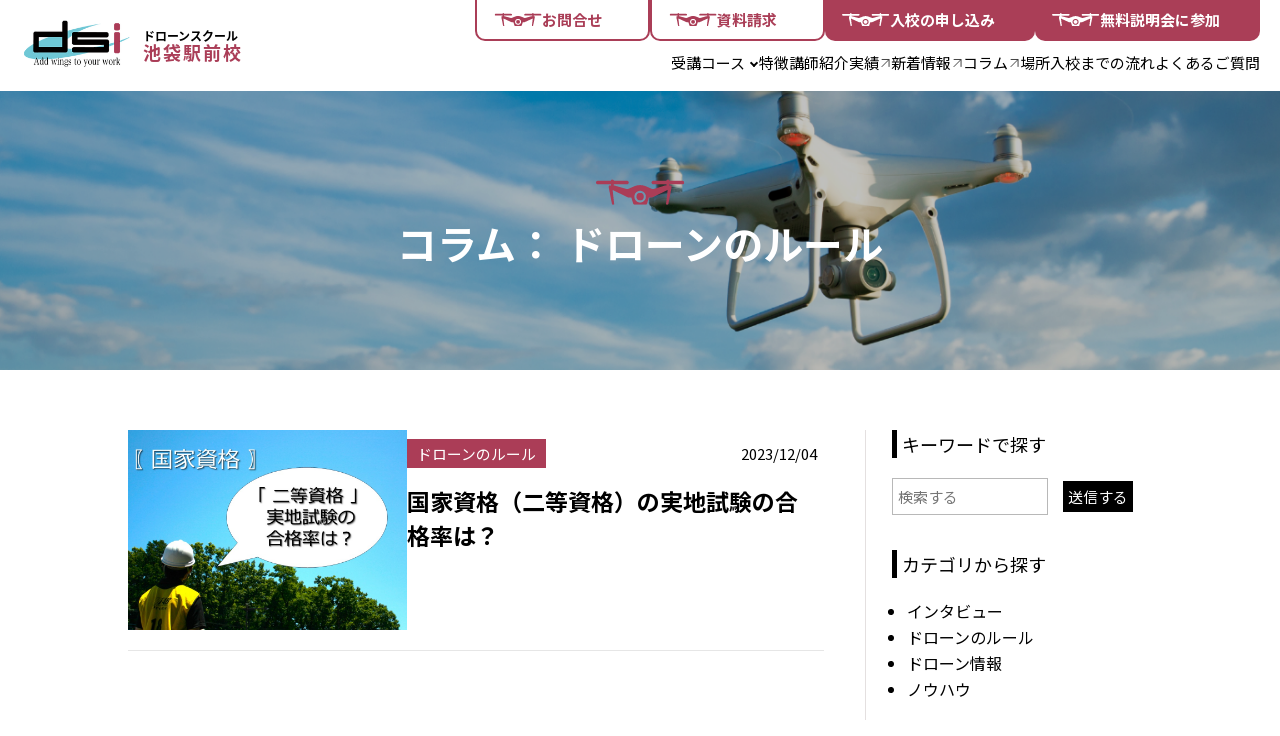

--- FILE ---
content_type: text/html; charset=UTF-8
request_url: https://dsi-ikebukuro.com/column_tax/rule/
body_size: 11716
content:
<!DOCTYPE html>
<html lang="ja">

<head>
	<!-- Google Tag Manager --> <!--新GTMタグ-->
	<script>(function(w,d,s,l,i){w[l]=w[l]||[];w[l].push({'gtm.start':
	new Date().getTime(),event:'gtm.js'});var f=d.getElementsByTagName(s)[0],
	j=d.createElement(s),dl=l!='dataLayer'?'&l='+l:'';j.async=true;j.src=
	'https://www.googletagmanager.com/gtm.js?id='+i+dl;f.parentNode.insertBefore(j,f);
	})(window,document,'script','dataLayer','GTM-KHH8NHW5');</script>
	<!-- End Google Tag Manager -->

	<!-- Google Tag Manager -->
	<script>(function(w,d,s,l,i){w[l]=w[l]||[];w[l].push({'gtm.start':
	new Date().getTime(),event:'gtm.js'});var f=d.getElementsByTagName(s)[0],
	j=d.createElement(s),dl=l!='dataLayer'?'&l='+l:'';j.async=true;j.src=
	'https://www.googletagmanager.com/gtm.js?id='+i+dl;f.parentNode.insertBefore(j,f);
	})(window,document,'script','dataLayer','GTM-TMS7RS5R');</script>
	<!-- End Google Tag Manager -->

	<!-- Global site tag (gtag.js) - Google Analytics -->
	<script async src="https://www.googletagmanager.com/gtag/js?id=G-T06LKZ9Y32"></script>
	<script>
		window.dataLayer = window.dataLayer || [];

		function gtag() {
			dataLayer.push(arguments);
		}
		gtag('js', new Date());

		gtag('config', 'G-T06LKZ9Y32');
	</script>
	<!-- Google Tag Manager -->
	<script>
		(function(w, d, s, l, i) {
			w[l] = w[l] || [];
			w[l].push({
				'gtm.start': new Date().getTime(),
				event: 'gtm.js'
			});
			var f = d.getElementsByTagName(s)[0],
				j = d.createElement(s),
				dl = l != 'dataLayer' ? '&l=' + l : '';
			j.async = true;
			j.src =
				'https://www.googletagmanager.com/gtm.js?id=' + i + dl;
			f.parentNode.insertBefore(j, f);
		})(window, document, 'script', 'dataLayer', 'GTM-MPT4Q2M');
	</script>
	<!-- End Google Tag Manager -->
	<meta http-equiv="Content-Type" content="text/html; charset=utf-8" />
	<meta http-equiv="Content-Style-Type" content="text/css" />
	<meta http-equiv="Content-Script-Type" content="text/javascript" />
	<meta name="viewport" content="width=device-width, initial-scale=1" />
	<meta name="format-detection" content="telephone=no" />
	<meta name="keywords" content="ドローン,池袋,ドローンスクール,資格,東京池袋のドローンスクール,ドローンスクール池袋" />

	<meta http-equiv="imagetoolbar" content="no" />
	<meta name="viewport" content="width=device-width, initial-scale=1.0, user-scalable=yes" />
	<meta http-equiv="X-UA-Compatible" content="IE=edge" />
	<link rel="preconnect" href="https://fonts.googleapis.com">
	<link rel="preconnect" href="https://fonts.gstatic.com" crossorigin>
	<link href="https://fonts.googleapis.com/css2?family=Allura&display=swap" rel="stylesheet">
	<link rel="icon" type="image/x-icon" href="https://dsi-ikebukuro.com/wp-content/themes/dsi-ikebukuro/favicon.ico" />
	<link rel="stylesheet" type="text/css" href="//cdn.jsdelivr.net/npm/slick-carousel@1.8.1/slick/slick.css" />

	<!-- Googleフォント -->
	<link rel="preconnect" href="https://fonts.googleapis.com">
	<link rel="preconnect" href="https://fonts.gstatic.com" crossorigin>
	<link href="https://fonts.googleapis.com/css2?family=Noto+Sans+JP:wght@100..900&display=swap" rel="stylesheet">
	<!-- Googleフォント -->

	<link rel="stylesheet" href="https://dsi-ikebukuro.com/wp-content/themes/dsi-ikebukuro/css/aos.css" />
	<link rel="stylesheet" href="https://dsi-ikebukuro.com/wp-content/themes/dsi-ikebukuro/css/common.css?ver36" />
  <link rel="stylesheet" href="https://dsi-ikebukuro.com/wp-content/themes/dsi-ikebukuro/css/style.css?ver=9" />
	<script src="https://dsi-ikebukuro.com/wp-content/themes/dsi-ikebukuro/js/jquery-3.1.1.min.js"></script>
	<script type="text/javascript" src="//cdn.jsdelivr.net/npm/slick-carousel@1.8.1/slick/slick.min.js"></script>
	<script src="https://dsi-ikebukuro.com/wp-content/themes/dsi-ikebukuro/js/main.js?ver6"></script>
	<title>ドローンのルール | 東京池袋のドローンスクール</title>

		<!-- All in One SEO 4.9.1.1 - aioseo.com -->
	<meta name="robots" content="max-image-preview:large" />
	<link rel="canonical" href="https://dsi-ikebukuro.com/column_tax/rule/" />
	<meta name="generator" content="All in One SEO (AIOSEO) 4.9.1.1" />
		<script type="application/ld+json" class="aioseo-schema">
			{"@context":"https:\/\/schema.org","@graph":[{"@type":"BreadcrumbList","@id":"https:\/\/dsi-ikebukuro.com\/column_tax\/rule\/#breadcrumblist","itemListElement":[{"@type":"ListItem","@id":"https:\/\/dsi-ikebukuro.com#listItem","position":1,"name":"\u30db\u30fc\u30e0","item":"https:\/\/dsi-ikebukuro.com","nextItem":{"@type":"ListItem","@id":"https:\/\/dsi-ikebukuro.com\/column_tax\/rule\/#listItem","name":"\u30c9\u30ed\u30fc\u30f3\u306e\u30eb\u30fc\u30eb"}},{"@type":"ListItem","@id":"https:\/\/dsi-ikebukuro.com\/column_tax\/rule\/#listItem","position":2,"name":"\u30c9\u30ed\u30fc\u30f3\u306e\u30eb\u30fc\u30eb","previousItem":{"@type":"ListItem","@id":"https:\/\/dsi-ikebukuro.com#listItem","name":"\u30db\u30fc\u30e0"}}]},{"@type":"CollectionPage","@id":"https:\/\/dsi-ikebukuro.com\/column_tax\/rule\/#collectionpage","url":"https:\/\/dsi-ikebukuro.com\/column_tax\/rule\/","name":"\u30c9\u30ed\u30fc\u30f3\u306e\u30eb\u30fc\u30eb | \u6771\u4eac\u6c60\u888b\u306e\u30c9\u30ed\u30fc\u30f3\u30b9\u30af\u30fc\u30eb","inLanguage":"ja","isPartOf":{"@id":"https:\/\/dsi-ikebukuro.com\/#website"},"breadcrumb":{"@id":"https:\/\/dsi-ikebukuro.com\/column_tax\/rule\/#breadcrumblist"}},{"@type":"Organization","@id":"https:\/\/dsi-ikebukuro.com\/#organization","name":"\u6771\u4eac\u6c60\u888b\u306e\u30c9\u30ed\u30fc\u30f3\u30b9\u30af\u30fc\u30eb","url":"https:\/\/dsi-ikebukuro.com\/"},{"@type":"WebSite","@id":"https:\/\/dsi-ikebukuro.com\/#website","url":"https:\/\/dsi-ikebukuro.com\/","name":"\u6771\u4eac\u6c60\u888b\u306e\u30c9\u30ed\u30fc\u30f3\u30b9\u30af\u30fc\u30eb","inLanguage":"ja","publisher":{"@id":"https:\/\/dsi-ikebukuro.com\/#organization"}}]}
		</script>
		<!-- All in One SEO -->

<link rel="alternate" type="application/rss+xml" title="東京池袋のドローンスクール &raquo; ドローンのルール コラムカテゴリ のフィード" href="https://dsi-ikebukuro.com/column_tax/rule/feed/" />
<style id='wp-img-auto-sizes-contain-inline-css' type='text/css'>
img:is([sizes=auto i],[sizes^="auto," i]){contain-intrinsic-size:3000px 1500px}
/*# sourceURL=wp-img-auto-sizes-contain-inline-css */
</style>
<style id='wp-emoji-styles-inline-css' type='text/css'>

	img.wp-smiley, img.emoji {
		display: inline !important;
		border: none !important;
		box-shadow: none !important;
		height: 1em !important;
		width: 1em !important;
		margin: 0 0.07em !important;
		vertical-align: -0.1em !important;
		background: none !important;
		padding: 0 !important;
	}
/*# sourceURL=wp-emoji-styles-inline-css */
</style>
<style id='wp-block-library-inline-css' type='text/css'>
:root{--wp-block-synced-color:#7a00df;--wp-block-synced-color--rgb:122,0,223;--wp-bound-block-color:var(--wp-block-synced-color);--wp-editor-canvas-background:#ddd;--wp-admin-theme-color:#007cba;--wp-admin-theme-color--rgb:0,124,186;--wp-admin-theme-color-darker-10:#006ba1;--wp-admin-theme-color-darker-10--rgb:0,107,160.5;--wp-admin-theme-color-darker-20:#005a87;--wp-admin-theme-color-darker-20--rgb:0,90,135;--wp-admin-border-width-focus:2px}@media (min-resolution:192dpi){:root{--wp-admin-border-width-focus:1.5px}}.wp-element-button{cursor:pointer}:root .has-very-light-gray-background-color{background-color:#eee}:root .has-very-dark-gray-background-color{background-color:#313131}:root .has-very-light-gray-color{color:#eee}:root .has-very-dark-gray-color{color:#313131}:root .has-vivid-green-cyan-to-vivid-cyan-blue-gradient-background{background:linear-gradient(135deg,#00d084,#0693e3)}:root .has-purple-crush-gradient-background{background:linear-gradient(135deg,#34e2e4,#4721fb 50%,#ab1dfe)}:root .has-hazy-dawn-gradient-background{background:linear-gradient(135deg,#faaca8,#dad0ec)}:root .has-subdued-olive-gradient-background{background:linear-gradient(135deg,#fafae1,#67a671)}:root .has-atomic-cream-gradient-background{background:linear-gradient(135deg,#fdd79a,#004a59)}:root .has-nightshade-gradient-background{background:linear-gradient(135deg,#330968,#31cdcf)}:root .has-midnight-gradient-background{background:linear-gradient(135deg,#020381,#2874fc)}:root{--wp--preset--font-size--normal:16px;--wp--preset--font-size--huge:42px}.has-regular-font-size{font-size:1em}.has-larger-font-size{font-size:2.625em}.has-normal-font-size{font-size:var(--wp--preset--font-size--normal)}.has-huge-font-size{font-size:var(--wp--preset--font-size--huge)}.has-text-align-center{text-align:center}.has-text-align-left{text-align:left}.has-text-align-right{text-align:right}.has-fit-text{white-space:nowrap!important}#end-resizable-editor-section{display:none}.aligncenter{clear:both}.items-justified-left{justify-content:flex-start}.items-justified-center{justify-content:center}.items-justified-right{justify-content:flex-end}.items-justified-space-between{justify-content:space-between}.screen-reader-text{border:0;clip-path:inset(50%);height:1px;margin:-1px;overflow:hidden;padding:0;position:absolute;width:1px;word-wrap:normal!important}.screen-reader-text:focus{background-color:#ddd;clip-path:none;color:#444;display:block;font-size:1em;height:auto;left:5px;line-height:normal;padding:15px 23px 14px;text-decoration:none;top:5px;width:auto;z-index:100000}html :where(.has-border-color){border-style:solid}html :where([style*=border-top-color]){border-top-style:solid}html :where([style*=border-right-color]){border-right-style:solid}html :where([style*=border-bottom-color]){border-bottom-style:solid}html :where([style*=border-left-color]){border-left-style:solid}html :where([style*=border-width]){border-style:solid}html :where([style*=border-top-width]){border-top-style:solid}html :where([style*=border-right-width]){border-right-style:solid}html :where([style*=border-bottom-width]){border-bottom-style:solid}html :where([style*=border-left-width]){border-left-style:solid}html :where(img[class*=wp-image-]){height:auto;max-width:100%}:where(figure){margin:0 0 1em}html :where(.is-position-sticky){--wp-admin--admin-bar--position-offset:var(--wp-admin--admin-bar--height,0px)}@media screen and (max-width:600px){html :where(.is-position-sticky){--wp-admin--admin-bar--position-offset:0px}}

/*# sourceURL=wp-block-library-inline-css */
</style><style id='global-styles-inline-css' type='text/css'>
:root{--wp--preset--aspect-ratio--square: 1;--wp--preset--aspect-ratio--4-3: 4/3;--wp--preset--aspect-ratio--3-4: 3/4;--wp--preset--aspect-ratio--3-2: 3/2;--wp--preset--aspect-ratio--2-3: 2/3;--wp--preset--aspect-ratio--16-9: 16/9;--wp--preset--aspect-ratio--9-16: 9/16;--wp--preset--color--black: #000000;--wp--preset--color--cyan-bluish-gray: #abb8c3;--wp--preset--color--white: #ffffff;--wp--preset--color--pale-pink: #f78da7;--wp--preset--color--vivid-red: #cf2e2e;--wp--preset--color--luminous-vivid-orange: #ff6900;--wp--preset--color--luminous-vivid-amber: #fcb900;--wp--preset--color--light-green-cyan: #7bdcb5;--wp--preset--color--vivid-green-cyan: #00d084;--wp--preset--color--pale-cyan-blue: #8ed1fc;--wp--preset--color--vivid-cyan-blue: #0693e3;--wp--preset--color--vivid-purple: #9b51e0;--wp--preset--gradient--vivid-cyan-blue-to-vivid-purple: linear-gradient(135deg,rgb(6,147,227) 0%,rgb(155,81,224) 100%);--wp--preset--gradient--light-green-cyan-to-vivid-green-cyan: linear-gradient(135deg,rgb(122,220,180) 0%,rgb(0,208,130) 100%);--wp--preset--gradient--luminous-vivid-amber-to-luminous-vivid-orange: linear-gradient(135deg,rgb(252,185,0) 0%,rgb(255,105,0) 100%);--wp--preset--gradient--luminous-vivid-orange-to-vivid-red: linear-gradient(135deg,rgb(255,105,0) 0%,rgb(207,46,46) 100%);--wp--preset--gradient--very-light-gray-to-cyan-bluish-gray: linear-gradient(135deg,rgb(238,238,238) 0%,rgb(169,184,195) 100%);--wp--preset--gradient--cool-to-warm-spectrum: linear-gradient(135deg,rgb(74,234,220) 0%,rgb(151,120,209) 20%,rgb(207,42,186) 40%,rgb(238,44,130) 60%,rgb(251,105,98) 80%,rgb(254,248,76) 100%);--wp--preset--gradient--blush-light-purple: linear-gradient(135deg,rgb(255,206,236) 0%,rgb(152,150,240) 100%);--wp--preset--gradient--blush-bordeaux: linear-gradient(135deg,rgb(254,205,165) 0%,rgb(254,45,45) 50%,rgb(107,0,62) 100%);--wp--preset--gradient--luminous-dusk: linear-gradient(135deg,rgb(255,203,112) 0%,rgb(199,81,192) 50%,rgb(65,88,208) 100%);--wp--preset--gradient--pale-ocean: linear-gradient(135deg,rgb(255,245,203) 0%,rgb(182,227,212) 50%,rgb(51,167,181) 100%);--wp--preset--gradient--electric-grass: linear-gradient(135deg,rgb(202,248,128) 0%,rgb(113,206,126) 100%);--wp--preset--gradient--midnight: linear-gradient(135deg,rgb(2,3,129) 0%,rgb(40,116,252) 100%);--wp--preset--font-size--small: 13px;--wp--preset--font-size--medium: 20px;--wp--preset--font-size--large: 36px;--wp--preset--font-size--x-large: 42px;--wp--preset--spacing--20: 0.44rem;--wp--preset--spacing--30: 0.67rem;--wp--preset--spacing--40: 1rem;--wp--preset--spacing--50: 1.5rem;--wp--preset--spacing--60: 2.25rem;--wp--preset--spacing--70: 3.38rem;--wp--preset--spacing--80: 5.06rem;--wp--preset--shadow--natural: 6px 6px 9px rgba(0, 0, 0, 0.2);--wp--preset--shadow--deep: 12px 12px 50px rgba(0, 0, 0, 0.4);--wp--preset--shadow--sharp: 6px 6px 0px rgba(0, 0, 0, 0.2);--wp--preset--shadow--outlined: 6px 6px 0px -3px rgb(255, 255, 255), 6px 6px rgb(0, 0, 0);--wp--preset--shadow--crisp: 6px 6px 0px rgb(0, 0, 0);}:where(.is-layout-flex){gap: 0.5em;}:where(.is-layout-grid){gap: 0.5em;}body .is-layout-flex{display: flex;}.is-layout-flex{flex-wrap: wrap;align-items: center;}.is-layout-flex > :is(*, div){margin: 0;}body .is-layout-grid{display: grid;}.is-layout-grid > :is(*, div){margin: 0;}:where(.wp-block-columns.is-layout-flex){gap: 2em;}:where(.wp-block-columns.is-layout-grid){gap: 2em;}:where(.wp-block-post-template.is-layout-flex){gap: 1.25em;}:where(.wp-block-post-template.is-layout-grid){gap: 1.25em;}.has-black-color{color: var(--wp--preset--color--black) !important;}.has-cyan-bluish-gray-color{color: var(--wp--preset--color--cyan-bluish-gray) !important;}.has-white-color{color: var(--wp--preset--color--white) !important;}.has-pale-pink-color{color: var(--wp--preset--color--pale-pink) !important;}.has-vivid-red-color{color: var(--wp--preset--color--vivid-red) !important;}.has-luminous-vivid-orange-color{color: var(--wp--preset--color--luminous-vivid-orange) !important;}.has-luminous-vivid-amber-color{color: var(--wp--preset--color--luminous-vivid-amber) !important;}.has-light-green-cyan-color{color: var(--wp--preset--color--light-green-cyan) !important;}.has-vivid-green-cyan-color{color: var(--wp--preset--color--vivid-green-cyan) !important;}.has-pale-cyan-blue-color{color: var(--wp--preset--color--pale-cyan-blue) !important;}.has-vivid-cyan-blue-color{color: var(--wp--preset--color--vivid-cyan-blue) !important;}.has-vivid-purple-color{color: var(--wp--preset--color--vivid-purple) !important;}.has-black-background-color{background-color: var(--wp--preset--color--black) !important;}.has-cyan-bluish-gray-background-color{background-color: var(--wp--preset--color--cyan-bluish-gray) !important;}.has-white-background-color{background-color: var(--wp--preset--color--white) !important;}.has-pale-pink-background-color{background-color: var(--wp--preset--color--pale-pink) !important;}.has-vivid-red-background-color{background-color: var(--wp--preset--color--vivid-red) !important;}.has-luminous-vivid-orange-background-color{background-color: var(--wp--preset--color--luminous-vivid-orange) !important;}.has-luminous-vivid-amber-background-color{background-color: var(--wp--preset--color--luminous-vivid-amber) !important;}.has-light-green-cyan-background-color{background-color: var(--wp--preset--color--light-green-cyan) !important;}.has-vivid-green-cyan-background-color{background-color: var(--wp--preset--color--vivid-green-cyan) !important;}.has-pale-cyan-blue-background-color{background-color: var(--wp--preset--color--pale-cyan-blue) !important;}.has-vivid-cyan-blue-background-color{background-color: var(--wp--preset--color--vivid-cyan-blue) !important;}.has-vivid-purple-background-color{background-color: var(--wp--preset--color--vivid-purple) !important;}.has-black-border-color{border-color: var(--wp--preset--color--black) !important;}.has-cyan-bluish-gray-border-color{border-color: var(--wp--preset--color--cyan-bluish-gray) !important;}.has-white-border-color{border-color: var(--wp--preset--color--white) !important;}.has-pale-pink-border-color{border-color: var(--wp--preset--color--pale-pink) !important;}.has-vivid-red-border-color{border-color: var(--wp--preset--color--vivid-red) !important;}.has-luminous-vivid-orange-border-color{border-color: var(--wp--preset--color--luminous-vivid-orange) !important;}.has-luminous-vivid-amber-border-color{border-color: var(--wp--preset--color--luminous-vivid-amber) !important;}.has-light-green-cyan-border-color{border-color: var(--wp--preset--color--light-green-cyan) !important;}.has-vivid-green-cyan-border-color{border-color: var(--wp--preset--color--vivid-green-cyan) !important;}.has-pale-cyan-blue-border-color{border-color: var(--wp--preset--color--pale-cyan-blue) !important;}.has-vivid-cyan-blue-border-color{border-color: var(--wp--preset--color--vivid-cyan-blue) !important;}.has-vivid-purple-border-color{border-color: var(--wp--preset--color--vivid-purple) !important;}.has-vivid-cyan-blue-to-vivid-purple-gradient-background{background: var(--wp--preset--gradient--vivid-cyan-blue-to-vivid-purple) !important;}.has-light-green-cyan-to-vivid-green-cyan-gradient-background{background: var(--wp--preset--gradient--light-green-cyan-to-vivid-green-cyan) !important;}.has-luminous-vivid-amber-to-luminous-vivid-orange-gradient-background{background: var(--wp--preset--gradient--luminous-vivid-amber-to-luminous-vivid-orange) !important;}.has-luminous-vivid-orange-to-vivid-red-gradient-background{background: var(--wp--preset--gradient--luminous-vivid-orange-to-vivid-red) !important;}.has-very-light-gray-to-cyan-bluish-gray-gradient-background{background: var(--wp--preset--gradient--very-light-gray-to-cyan-bluish-gray) !important;}.has-cool-to-warm-spectrum-gradient-background{background: var(--wp--preset--gradient--cool-to-warm-spectrum) !important;}.has-blush-light-purple-gradient-background{background: var(--wp--preset--gradient--blush-light-purple) !important;}.has-blush-bordeaux-gradient-background{background: var(--wp--preset--gradient--blush-bordeaux) !important;}.has-luminous-dusk-gradient-background{background: var(--wp--preset--gradient--luminous-dusk) !important;}.has-pale-ocean-gradient-background{background: var(--wp--preset--gradient--pale-ocean) !important;}.has-electric-grass-gradient-background{background: var(--wp--preset--gradient--electric-grass) !important;}.has-midnight-gradient-background{background: var(--wp--preset--gradient--midnight) !important;}.has-small-font-size{font-size: var(--wp--preset--font-size--small) !important;}.has-medium-font-size{font-size: var(--wp--preset--font-size--medium) !important;}.has-large-font-size{font-size: var(--wp--preset--font-size--large) !important;}.has-x-large-font-size{font-size: var(--wp--preset--font-size--x-large) !important;}
/*# sourceURL=global-styles-inline-css */
</style>

<style id='classic-theme-styles-inline-css' type='text/css'>
/*! This file is auto-generated */
.wp-block-button__link{color:#fff;background-color:#32373c;border-radius:9999px;box-shadow:none;text-decoration:none;padding:calc(.667em + 2px) calc(1.333em + 2px);font-size:1.125em}.wp-block-file__button{background:#32373c;color:#fff;text-decoration:none}
/*# sourceURL=/wp-includes/css/classic-themes.min.css */
</style>
<link rel='stylesheet' id='contact-form-7-css' href='https://dsi-ikebukuro.com/wp-content/plugins/contact-form-7/includes/css/styles.css?ver=6.1.1' type='text/css' media='all' />
<link rel='stylesheet' id='toc-screen-css' href='https://dsi-ikebukuro.com/wp-content/plugins/table-of-contents-plus/screen.min.css?ver=2302' type='text/css' media='all' />
<style id='toc-screen-inline-css' type='text/css'>
div#toc_container {width: 100%;}div#toc_container ul li {font-size: 100%;}
/*# sourceURL=toc-screen-inline-css */
</style>
<link rel='stylesheet' id='cf7cf-style-css' href='https://dsi-ikebukuro.com/wp-content/plugins/cf7-conditional-fields/style.css?ver=2.6.3' type='text/css' media='all' />
<script type="text/javascript" src="https://dsi-ikebukuro.com/wp-includes/js/jquery/jquery.min.js?ver=3.7.1" id="jquery-core-js"></script>
<script type="text/javascript" src="https://dsi-ikebukuro.com/wp-includes/js/jquery/jquery-migrate.min.js?ver=3.4.1" id="jquery-migrate-js"></script>
<link rel="https://api.w.org/" href="https://dsi-ikebukuro.com/wp-json/" /><link rel="alternate" title="JSON" type="application/json" href="https://dsi-ikebukuro.com/wp-json/wp/v2/column_tax/6" /><link rel="EditURI" type="application/rsd+xml" title="RSD" href="https://dsi-ikebukuro.com/xmlrpc.php?rsd" />
<meta name="generator" content="WordPress 6.9" />
	<title>国家資格（二等資格）の実地試験の合格率は？</title>
</head>

<body data-rsssl=1>
	<!-- Google Tag Manager (noscript) --> <!--新GTMタグ-->
	<noscript><iframe src="https://www.googletagmanager.com/ns.html?id=GTM-KHH8NHW5"
	height="0" width="0" style="display:none;visibility:hidden"></iframe></noscript>
	<!-- End Google Tag Manager (noscript) -->

	<!-- Google Tag Manager (noscript) -->
	<noscript><iframe src="https://www.googletagmanager.com/ns.html?id=GTM-TMS7RS5R"
	height="0" width="0" style="display:none;visibility:hidden"></iframe></noscript>
	<!-- End Google Tag Manager (noscript) -->

	<!-- Google Tag Manager (noscript) -->
	<noscript><iframe src="https://www.googletagmanager.com/ns.html?id=GTM-MPT4Q2M" height="0" width="0" style="display:none;visibility:hidden"></iframe></noscript>
	<!-- End Google Tag Manager (noscript) -->
	<div class="container">
		<div id="header_top" class="header_top">
            <a href="https://dsi-ikebukuro.com/" class="logo">
            <img src="https://dsi-ikebukuro.com/wp-content/themes/dsi-ikebukuro/images/i_logo.svg" class="imglogo" alt="logo" />
            <div class="htitle">
                <p>ドローンスクール</p>
                <p class="atitle">池袋駅前校</p>
            </div>
        </a>
                    <div class="l-header-change">
                        <div id="header_nav" class="navi l-header">
                <ul class="l-header-navSp">
                    <li class="l-header-navSp__list">
                        <a class="l-header-navSp__link" href="https://dsi-ikebukuro.com/">トップページ</a>
                    </li>
                    <li class="l-header-navSp__list">
                        <p class="l-header-navSp__text">受講コース</p>
                        <ul class="l-header-subnavSp">
                            <li class="l-header-subnavSp__list">
                                <a class="l-header-subnavSp__link" href="https://dsi-ikebukuro.com/civilian-qualification">民間資格コース</a>
                            </li>
                            <li class="l-header-subnavSp__list">
                                <a class="l-header-subnavSp__link" href="https://dsi-ikebukuro.com/national-qualification">国家資格コース</a>
                            </li>
                            <li class="l-header-subnavSp__list">
                                <a class="l-header-subnavSp__link" href="https://dsi-ikebukuro.com/optional-course">産業・空撮コース</a>
                            </li>
                        </ul>
                    </li>
                    <li class="l-header-navSp__list">
                        <p class="l-header-navSp__text">dsiについて</p>
                        <ul class="l-header-subnavSp">
                            <li class="l-header-subnavSp__list">
                                <a class="l-header-subnavSp__link" href="https://dsi-ikebukuro.com/#worries">dsiについて</a>
                            </li>
                            <li class="l-header-subnavSp__list">
                                <a class="l-header-subnavSp__link" href="https://dsi-ikebukuro.com/#speciale">特徴</a>
                            </li>
                            <li class="l-header-subnavSp__list">
                                <a class="l-header-subnavSp__link" href="https://dsi-ikebukuro.com/#intro">講師紹介</a>
                            </li>
                            <li class="l-header-subnavSp__list">
                                <a class="l-header-subnavSp__link" href="https://dsi-ikebukuro.com/#place">受講場所</a>
                            </li>
                            <li class="l-header-subnavSp__list">
                                <a class="l-header-subnavSp__link" href="https://dsi-ikebukuro.com/#flow">入学までの流れ</a>
                            </li>
                            <li class="l-header-subnavSp__list">
                                <a class="l-header-subnavSp__link" href="https://dsi-ikebukuro.com/#qa">よくあるご質問</a>
                            </li>
                            <li class="l-header-subnavSp__list">
                                <a class="l-header-subnavSp__link" href="https://dsi-ikebukuro.com/#company">運営会社</a>
                            </li>
                            <li class="l-header-subnavSp__list">
                                <a class="l-header-subnavSp__link" href="https://selecty-hd.co.jp/privacy/" target="_blank">プライバシーポリシー</a>
                            </li>
                        </ul>
                    </li>
                    <li class="l-header-navSp__list">
                        <a class="l-header-navSp__link" href="https://dsi-ikebukuro.com/case">実績</a>
                    </li>
                    <li class="l-header-navSp__list">
                        <a class="l-header-navSp__link" href="https://dsi-ikebukuro.com/category/news">新着情報</a>
                    </li>
                    <li class="l-header-navSp__list">
                        <a class="l-header-navSp__link" href="https://dsi-ikebukuro.com/column">お役立ちコラム</a>
                    </li>
                </ul>
                <ul class="l-header-btn">
                    <li class="l-header-btn__list">
                        <a class="l-header-btn__link" href="https://dsi-ikebukuro.com/contact"><img class="l-header-btn__icon" src="https://dsi-ikebukuro.com/wp-content/themes/dsi-ikebukuro/images/i_dron_h.svg" alt="ドローンのイラスト" />お問合せ</a>
                    </li>
                    <li class="l-header-btn__list">
                        <a class="l-header-btn__link" href="https://dsi-ikebukuro.com/download"><img class="l-header-btn__icon" src="https://dsi-ikebukuro.com/wp-content/themes/dsi-ikebukuro/images/i_dron_h.svg" alt="ドローンのイラスト" />資料請求</a>
                    </li>
                    <li class="l-header-btn__lis-2t l-enroll-popover-wrap pc">
                        <a class="l-header-btn__link-2 wid js-enroll-trigger" href="https://dsi-ikebukuro.com/enrollment"
                            aria-haspopup="true" aria-expanded="false" aria-controls="enroll-popover">
                            <img class="l-header-btn__icon" src="https://dsi-ikebukuro.com/wp-content/themes/dsi-ikebukuro/images/i_dron.svg" alt="ドローンのイラスト">
                            入校の申し込み
                        </a>

                        <!-- 吹き出し -->
                        <div id="enroll-popover" class="enroll-popover" role="menu" aria-hidden="true">
                            <ul class="enroll-popover__list">
                                <li><a role="menuitem" class="enroll-popover__link" href="https://droby-school.com/zznrbxz/contact/" target="_blank">国家資格のお申し込みはこちら</a></li>
                                <li><a role="menuitem" class="enroll-popover__link" href="https://dsi-ikebukuro.com/enrollment">その他のお申し込みはこちら</a></li>
                            </ul>
                        </div>
                    </li>
                    <li class="l-header-btn__list-2 sp">
                        <a class="l-header-btn__link-2" href="https://droby-school.com/zznrbxz/contact/" target="_blank"><img class="l-header-btn__icon" src="https://dsi-ikebukuro.com/wp-content/themes/dsi-ikebukuro/images/i_dron.svg" alt="ドローンのイラスト" />国家資格の入校申し込み</a>
                    </li>
                    <li class="l-header-btn__list-2 sp">
                        <a class="l-header-btn__link-2" href="https://dsi-ikebukuro.com/enrollment"><img class="l-header-btn__icon" src="https://dsi-ikebukuro.com/wp-content/themes/dsi-ikebukuro/images/i_dron.svg" alt="ドローンのイラスト" />国家資格以外の入校申し込み</a>
                    </li>
                    <li class="l-header-btn__list-2">
                        <a class="l-header-btn__link-2" href="https://dsi-ikebukuro.com/reserve"><img class="l-header-btn__icon" src="https://dsi-ikebukuro.com/wp-content/themes/dsi-ikebukuro/images/i_dron.svg" alt="ドローンのイラスト" />無料説明会に参加</a>
                    </li>
                </ul>

                <ul class="l-header-nav">
                    <li class="l-header-nav__list">
                        <p class="l-header-nav__link l-header-nav__link_sub">受講コース</p>
                        <ul class="l-header-subnav">
                            <li class="l-header-subnav__list l-header-nav__list__link">
                                <a class="l-header-subnav__link" href="https://dsi-ikebukuro.com/civilian-qualification">民間資格コース</a>
                            </li>
                            <li class="l-header-subnav__list l-header-nav__list__link">
                                <a class="l-header-subnav__link" href="https://dsi-ikebukuro.com/national-qualification">国家資格コース</a>
                            </li>
                            <li class="l-header-subnav__list l-header-nav__list__link">
                                <a class="l-header-subnav__link" href="https://dsi-ikebukuro.com/optional-course">産業・空撮コース</a>
                            </li>
                        </ul>
                    </li>
                    <li class="l-header-nav__list">
                        <a class="l-header-nav__link" href="https://dsi-ikebukuro.com/#speciale">特徴</a>
                    </li>
                    <li class="l-header-nav__list">
                        <a class="l-header-nav__link" href="https://dsi-ikebukuro.com/#intro">講師紹介</a>
                    </li>
                    <li class="l-header-nav__list l-header-nav__list__link">
                        <a class="l-header-nav__link" href="https://dsi-ikebukuro.com/case">実績</a>
                    </li>
                    <li class="l-header-nav__list l-header-nav__list__link">
                        <a class="l-header-nav__link" href="https://dsi-ikebukuro.com/category/news">新着情報</a>
                    </li>
                    <li class="l-header-nav__list l-header-nav__list__link">
                        <a class="l-header-nav__link" href="https://dsi-ikebukuro.com/column">コラム</a>
                    </li>
                    <li class="l-header-nav__list">
                        <a class="l-header-nav__link" href="https://dsi-ikebukuro.com/#place">場所</a>
                    </li>
                    <li class="l-header-nav__list">
                        <a class="l-header-nav__link" href="https://dsi-ikebukuro.com/#flow">入校までの流れ</a>
                    </li>
                    <li class="l-header-nav__list">
                        <a class="l-header-nav__link" href="https://dsi-ikebukuro.com/#qa">よくあるご質問</a>
                    </li>
                </ul>
            </div>
            <div id="header_nav_btn" class="header_nav_btn">
                <span></span>
                <span></span>
                <span></span>
            </div>
            </div>
        </div>

<div class="column_page column_taxonomy_page">

  <section class="fv">
    <div class="headArea">
      <div class="headTitle">
        <img src="https://dsi-ikebukuro.com/wp-content/themes/dsi-ikebukuro/images/i_dron_h.svg" class="title_img" alt="" />
        <h2 class="title_pt">
          コラム：
                      <span>ドローンのルール</span>
                  </h2>
      </div>
      <div class="headImg">
        <img src="https://dsi-ikebukuro.com/wp-content/themes/dsi-ikebukuro/images/fv_national_img.png" class="head-image wp-post-image" alt=""></div>
      </div>
  </section>

  <div class="column_block">

    <div class="column_contentsArea">
      <div class="column_flex">
                  <div class="column_list">
            <div class="column_image">
              <a href="https://dsi-ikebukuro.com/column/pass-rate/">
              <img width="1040" height="720" src="https://dsi-ikebukuro.com/wp-content/uploads/2023/12/slide.jpg" class="attachment-post-thumbnail size-post-thumbnail wp-post-image" alt="" decoding="async" fetchpriority="high" srcset="https://dsi-ikebukuro.com/wp-content/uploads/2023/12/slide.jpg 1040w, https://dsi-ikebukuro.com/wp-content/uploads/2023/12/slide-300x208.jpg 300w, https://dsi-ikebukuro.com/wp-content/uploads/2023/12/slide-1024x709.jpg 1024w, https://dsi-ikebukuro.com/wp-content/uploads/2023/12/slide-768x532.jpg 768w" sizes="(max-width: 1040px) 100vw, 1040px" />              </a>
            </div>
            <div class="column_text">
              <div class="column_meta">
                <div class="column_category">
                  <a href="https://dsi-ikebukuro.com/column_tax/rule/">ドローンのルール</a>                </div>
                <div class="column_date">
                  2023/12/04                </div>
              </div>
                <div class="column_title">
                  <a href="https://dsi-ikebukuro.com/column/pass-rate/">
                    <h3>国家資格（二等資格）の実地試験の合格率は？</h3>
                  </a>
                </div>
            </div>
          </div>
                <div class="page_nation">
                  </div>
              </div>
    </div>
    <div class="column_sidebarArea">
      <div class="sidebar_search">
        <h3>キーワードで探す</h3>
        <form action="https://dsi-ikebukuro.com" method="get">
          <input type="text" name="s" value="" placeholder="検索する">
          <input type="hidden" name="post_type" value="column">
        　<button>送信する</button>
        </form>
      </div>
      <div class="sidebar_category">
        <h3>カテゴリから探す</h3>
        <ul>
          <li><a href="https://dsi-ikebukuro.com/column_tax/interview/">インタビュー</a></li><li><a href="https://dsi-ikebukuro.com/column_tax/rule/">ドローンのルール</a></li><li><a href="https://dsi-ikebukuro.com/column_tax/about_drone/">ドローン情報</a></li><li><a href="https://dsi-ikebukuro.com/column_tax/knowhow/">ノウハウ</a></li>        </ul>
      </div>
      <div class="sidebar_archive">
        <h3>アーカイブで探す</h3>
        <ul class="yearly-list">
          	<li><a href='https://dsi-ikebukuro.com/2024/?post_type=column'>2024</a>&nbsp;(4)</li>
	<li><a href='https://dsi-ikebukuro.com/2023/?post_type=column'>2023</a>&nbsp;(6)</li>
        </ul>
      </div>
    </div>

  </div>

</div>

<div class="footer">
  <div>
      <div class="footer_info">
          <img src="https://dsi-ikebukuro.com/wp-content/themes/dsi-ikebukuro/images/i_footer_logo.svg" class="t_img" alt="" />
          <div class="info_pt">
              <p class="title"><span>dsi ドローンスクール</span><br class="sp" />池袋駅前校</p>
              <p class="pc">〒170-0013<br>東京都豊島区東池袋1-25-6<br class="sp" />PMO池袋2F<br />
                  TEL：0120-395-550（9:00〜18:00）
              </p>
              <p class="pc comment">*お客様対応の都合により、対応できない場合があります。</p>
          </div>
      </div>
      <p class="sp info_accses">〒170-0013　東京都豊島区東池袋1-25-6 PMO池袋2F<br />
          TEL：0120-395-550（9:00〜18:00）<br />
		  <span class="comment">*お客様対応の都合により、対応できない場合があります。</span>
      </p>
      <div class="share_pt">
          <a class="share_tiktok" href="https://www.tiktok.com/@dsi_droneschool" target="_blank"><img src="https://dsi-ikebukuro.com/wp-content/themes/dsi-ikebukuro/images/tiktok_white.svg" alt="" /></a>
          <a class="share_twitter" href="https://twitter.com/dsidroneschool" target="_blank"><img src="https://dsi-ikebukuro.com/wp-content/themes/dsi-ikebukuro/images/twitter_white..svg" alt="" /></a>
          <a class="share_instagram" href="https://www.instagram.com/dsi_droneschool/" target="_blank"><img src="https://dsi-ikebukuro.com/wp-content/themes/dsi-ikebukuro/images/Instagram_white.svg" alt="" /></a>
      </div>
      <p class="copyright pc">Copyright ©︎ Selecty</p>
  </div>
  <div class="footer_links sp">
      <div class="footer_link">
          <p class="footer_link_tit">受講コース</p>
          <ul class="link_pt">
              <li><a href="https://dsi-ikebukuro.com/civilian-qualification">民間資格コース</a></li>
              <li><a href="https://dsi-ikebukuro.com/national-qualification">国家資格コース</a></li>
          </ul>
          <p class="footer_link_tit">お問い合わせ</p>
          <ul class="link_pt">
              <li><a href="https://dsi-ikebukuro.com/contact">お問い合わせ</a></li>
              <li><a href="https://dsi-ikebukuro.com/reserve">無料説明会</a></li>
              <li><a href="https://dsi-ikebukuro.com/download">資料請求</a></li>
              <li><a href="https://dsi-ikebukuro.com/enrollment">入校申し込み</a></li>
              <li><a href="https://droby-school.com/zznrbxz/contact/" target="_brank">入校申し込み(国家資格)</a></li>
              <li><a href="https://dsi-ikebukuro.com/#qa">よくあるご質問</a></li>
              <li><a href="https://selecty-hd.co.jp/privacy/" target="_blank">プライバシーポリシー</a></li>
          </ul>
      </div>
      <div class="footer_link">
          <p class="footer_link_tit">dsiについて</p>
          <ul class="link_pt">
              <li><a href="https://dsi-ikebukuro.com/">dsiについて</a></li>
              <li><a href="https://dsi-ikebukuro.com/#speciale">特徴</a></li>
              <li><a href="https://dsi-ikebukuro.com/#intro">講師紹介</a></li>
              <li><a href="https://dsi-ikebukuro.com/#place">受講場所</a></li>
              <li><a href="https://dsi-ikebukuro.com/#flow">入学までの流れ</a></li>
              <li><a href="https://dsi-ikebukuro.com/#company">運営会社</a></li>
          </ul>
          <p class="footer_link_tit">お知らせ</p>
          <ul class="link_pt">
              <li><a href="https://dsi-ikebukuro.com/category/news">新着情報</a></li>
              <li><a href="https://dsi-ikebukuro.com/column">お役立ちコラム</a></li>
          </ul>
      </div>
  </div>
  <div class="footer_links pc">
      <div class="footer_link">
          <p class="footer_link_tit">受講コース</p>
          <ul class="link_pt">
              <li><a href="https://dsi-ikebukuro.com/civilian-qualification">民間資格コース</a></li>
              <li><a href="https://dsi-ikebukuro.com/national-qualification">国家資格コース</a></li>
              <li><a href="https://dsi-ikebukuro.com/optional-course">産業・空撮コース</a></li>
          </ul>
      </div>
      <div class="footer_link">
          <p class="footer_link_tit">dsiについて</p>
          <ul class="link_pt">
              <li><a href="https://dsi-ikebukuro.com/">dsiについて</a></li>
              <li><a href="https://dsi-ikebukuro.com/#speciale">特徴</a></li>
              <li><a href="https://dsi-ikebukuro.com/#intro">講師紹介</a></li>
              <li><a href="https://dsi-ikebukuro.com/#place">受講場所</a></li>
              <li><a href="https://dsi-ikebukuro.com/#flow">入学までの流れ</a></li>
              <li><a href="https://dsi-ikebukuro.com/#company">運営会社</a></li>
          </ul>
      </div>
      <div class="footer_link">
          <p class="footer_link_tit">お問い合わせ</p>
          <ul class="link_pt">
              <li><a href="https://dsi-ikebukuro.com/contact">お問い合わせ</a></li>
              <li><a href="https://dsi-ikebukuro.com/reserve">無料説明会</a></li>
              <li><a href="https://dsi-ikebukuro.com/download">資料請求</a></li>
              <li><a href="https://dsi-ikebukuro.com/enrollment">入校申し込み</a></li>
              <li><a href="https://droby-school.com/zznrbxz/contact/" target="_brank">入校申し込み(国家資格)</a></li>
              <li><a href="https://dsi-ikebukuro.com/#qa">よくあるご質問</a></li>
              <li><a href="https://selecty-hd.co.jp/privacy/" target="_blank">プライバシーポリシー</a></li>
          </ul>
      </div>
      <div class="footer_link">
          <p class="footer_link_tit">お知らせ</p>
          <ul class="link_pt">
              <li><a href="https://dsi-ikebukuro.com/category/news">新着情報</a></li>
              <li><a href="https://dsi-ikebukuro.com/column">お役立ちコラム</a></li>
          </ul>
      </div>
      <!-- <div class="footer_link">
          <p>受講コース</p>
          <ul class="link_pt">
              <li><a href="https://dsi-ikebukuro.com/">TOP</a></li>
              <li><a href="https://dsi-ikebukuro.com/#national-qualification">受講コース</a></li>
              <li><a href="https://dsi-ikebukuro.com/#intro">講師紹介</a></li>
              <li><a href="https://dsi-ikebukuro.com/#achievement">実績</a></li>
              <li><a href="https://dsi-ikebukuro.com/#news">新着情報</a></li>
              <li><a href="https://dsi-ikebukuro.com/column">コラム</a></li>
              <li><a href="https://dsi-ikebukuro.com/#place">場所</a></li>
              <li><a href="https://dsi-ikebukuro.com/#speciale">特徴</a></li>
              <li><a href="https://dsi-ikebukuro.com/#flow">入校までの流れ</a></li>
              <li><a href="https://dsi-ikebukuro.com/#qa">よくあるご質問</a></li>
              <li><a href="http://selecty-hd.co.jp/" target="_blank">運営会社</a></li>
              <li class="contact_page_only_none"><a href="https://dsi-ikebukuro.com/contact" class="linker" onclick="gtag('event', 'click', {'click_category': 'apply','btn_position': 'faq_section'});"><span>お問い合わせ</span></a></li>
              <li class="contact_page_only_none"><a href="https://dsi-ikebukuro.com/reserve" class="linker" onclick="gtag('event', 'click', {'click_category': 'reserve','btn_position': 'footer'});"><span>無料説明会</span></a></li>
              <li class="contact_page_only_none"><a href="https://dsi-ikebukuro.com/download" class="linker" onclick="gtag('event', 'click', {'click_category': 'download','btn_position': 'footer'});"><span>資料請求</span></a></li>
              <li class="contact_page_only_none"><a href="https://dsi-ikebukuro.com/apply" class="linker" onclick="gtag('event', 'click', {'click_category': 'apply','btn_position': 'footer'});"><span>受講申し込み</span></a></li>
              <li class="contact_page_only_none"><a href="https://selecty-hd.co.jp/privacy/" target="_blank" class="linker"><span>プライバシーポリシー</span></a></li>
              <li class="contact_page_only_none"><a href="https://selecty-hd.co.jp/pmark/" target="_blank" class="linker"><span>個人情報に関する公表事項</span></a></li>
          </ul>
      </div> -->
  </div>
  <p class="copyright sp">Copyright ©︎ Selecty</p>
</div>

    <div class="sp_track">
        <a href="https://dsi-ikebukuro.com/reserve" class="btn_request align_ct">
            <img src="https://dsi-ikebukuro.com/wp-content/themes/dsi-ikebukuro/images/i_dron.svg" alt="" />
            <div class="btitle">
                <p class="ltitle">無料相談会に申込み</p>
                <p class="stitle">(オンラインも開催中)</p>
            </div>
        </a>
        <!-- <a href="https://line.me/R/ti/p/@454ypkvp" class="btn_line align_ct">
            <img src="https://dsi-ikebukuro.com/wp-content/themes/dsi-ikebukuro/images/LINE_Brand_icon.png" alt="" />
            <div class="btitle">
                <p class="ltitle">LINEでも予約OK!</p>
            </div>
        </a> -->
    </div>

</div>

<!-- モーダルエリアここから -->
<section id="modalArea" class="modalArea">
    <div id="modalBg" class="modalBg"></div>
    <div class="modalWrapper">
        <div class="modalContents">
            <img class="campaign_paper pc" src="https://dsi-ikebukuro.com/wp-content/themes/dsi-ikebukuro/images/campaign_paper_september-pc.jpg" alt="大好評御礼 9月キャンペーン">
            <img class="campaign_paper sp" src="https://dsi-ikebukuro.com/wp-content/themes/dsi-ikebukuro/images/campaign_paper_september-sp.jpg" alt="大好評御礼 9月キャンペーン">
            <p class="campaign_link"><a href="tel:0120-395-550">0120-395-550</a><span>（営業時間：9:00〜18:00）</span></p>
        </div>
        <div id="closeModal" class="closeModal">
            ×
        </div>
    </div>
</section>
<!-- モーダルエリアここまで -->

<script type="speculationrules">
{"prefetch":[{"source":"document","where":{"and":[{"href_matches":"/*"},{"not":{"href_matches":["/wp-*.php","/wp-admin/*","/wp-content/uploads/*","/wp-content/*","/wp-content/plugins/*","/wp-content/themes/dsi-ikebukuro/*","/*\\?(.+)"]}},{"not":{"selector_matches":"a[rel~=\"nofollow\"]"}},{"not":{"selector_matches":".no-prefetch, .no-prefetch a"}}]},"eagerness":"conservative"}]}
</script>
<script type="module"  src="https://dsi-ikebukuro.com/wp-content/plugins/all-in-one-seo-pack/dist/Lite/assets/table-of-contents.95d0dfce.js?ver=4.9.1.1" id="aioseo/js/src/vue/standalone/blocks/table-of-contents/frontend.js-js"></script>
<script type="text/javascript" src="https://dsi-ikebukuro.com/wp-includes/js/dist/hooks.min.js?ver=dd5603f07f9220ed27f1" id="wp-hooks-js"></script>
<script type="text/javascript" src="https://dsi-ikebukuro.com/wp-includes/js/dist/i18n.min.js?ver=c26c3dc7bed366793375" id="wp-i18n-js"></script>
<script type="text/javascript" id="wp-i18n-js-after">
/* <![CDATA[ */
wp.i18n.setLocaleData( { 'text direction\u0004ltr': [ 'ltr' ] } );
//# sourceURL=wp-i18n-js-after
/* ]]> */
</script>
<script type="text/javascript" src="https://dsi-ikebukuro.com/wp-content/plugins/contact-form-7/includes/swv/js/index.js?ver=6.1.1" id="swv-js"></script>
<script type="text/javascript" id="contact-form-7-js-translations">
/* <![CDATA[ */
( function( domain, translations ) {
	var localeData = translations.locale_data[ domain ] || translations.locale_data.messages;
	localeData[""].domain = domain;
	wp.i18n.setLocaleData( localeData, domain );
} )( "contact-form-7", {"translation-revision-date":"2025-08-05 08:50:03+0000","generator":"GlotPress\/4.0.1","domain":"messages","locale_data":{"messages":{"":{"domain":"messages","plural-forms":"nplurals=1; plural=0;","lang":"ja_JP"},"This contact form is placed in the wrong place.":["\u3053\u306e\u30b3\u30f3\u30bf\u30af\u30c8\u30d5\u30a9\u30fc\u30e0\u306f\u9593\u9055\u3063\u305f\u4f4d\u7f6e\u306b\u7f6e\u304b\u308c\u3066\u3044\u307e\u3059\u3002"],"Error:":["\u30a8\u30e9\u30fc:"]}},"comment":{"reference":"includes\/js\/index.js"}} );
//# sourceURL=contact-form-7-js-translations
/* ]]> */
</script>
<script type="text/javascript" id="contact-form-7-js-before">
/* <![CDATA[ */
var wpcf7 = {
    "api": {
        "root": "https:\/\/dsi-ikebukuro.com\/wp-json\/",
        "namespace": "contact-form-7\/v1"
    }
};
//# sourceURL=contact-form-7-js-before
/* ]]> */
</script>
<script type="text/javascript" src="https://dsi-ikebukuro.com/wp-content/plugins/contact-form-7/includes/js/index.js?ver=6.1.1" id="contact-form-7-js"></script>
<script type="text/javascript" id="toc-front-js-extra">
/* <![CDATA[ */
var tocplus = {"smooth_scroll":"1","smooth_scroll_offset":"90"};
//# sourceURL=toc-front-js-extra
/* ]]> */
</script>
<script type="text/javascript" src="https://dsi-ikebukuro.com/wp-content/plugins/table-of-contents-plus/front.min.js?ver=2302" id="toc-front-js"></script>
<script type="text/javascript" id="wpcf7cf-scripts-js-extra">
/* <![CDATA[ */
var wpcf7cf_global_settings = {"ajaxurl":"https://dsi-ikebukuro.com/wp-admin/admin-ajax.php"};
//# sourceURL=wpcf7cf-scripts-js-extra
/* ]]> */
</script>
<script type="text/javascript" src="https://dsi-ikebukuro.com/wp-content/plugins/cf7-conditional-fields/js/scripts.js?ver=2.6.3" id="wpcf7cf-scripts-js"></script>
<script id="wp-emoji-settings" type="application/json">
{"baseUrl":"https://s.w.org/images/core/emoji/17.0.2/72x72/","ext":".png","svgUrl":"https://s.w.org/images/core/emoji/17.0.2/svg/","svgExt":".svg","source":{"concatemoji":"https://dsi-ikebukuro.com/wp-includes/js/wp-emoji-release.min.js?ver=6.9"}}
</script>
<script type="module">
/* <![CDATA[ */
/*! This file is auto-generated */
const a=JSON.parse(document.getElementById("wp-emoji-settings").textContent),o=(window._wpemojiSettings=a,"wpEmojiSettingsSupports"),s=["flag","emoji"];function i(e){try{var t={supportTests:e,timestamp:(new Date).valueOf()};sessionStorage.setItem(o,JSON.stringify(t))}catch(e){}}function c(e,t,n){e.clearRect(0,0,e.canvas.width,e.canvas.height),e.fillText(t,0,0);t=new Uint32Array(e.getImageData(0,0,e.canvas.width,e.canvas.height).data);e.clearRect(0,0,e.canvas.width,e.canvas.height),e.fillText(n,0,0);const a=new Uint32Array(e.getImageData(0,0,e.canvas.width,e.canvas.height).data);return t.every((e,t)=>e===a[t])}function p(e,t){e.clearRect(0,0,e.canvas.width,e.canvas.height),e.fillText(t,0,0);var n=e.getImageData(16,16,1,1);for(let e=0;e<n.data.length;e++)if(0!==n.data[e])return!1;return!0}function u(e,t,n,a){switch(t){case"flag":return n(e,"\ud83c\udff3\ufe0f\u200d\u26a7\ufe0f","\ud83c\udff3\ufe0f\u200b\u26a7\ufe0f")?!1:!n(e,"\ud83c\udde8\ud83c\uddf6","\ud83c\udde8\u200b\ud83c\uddf6")&&!n(e,"\ud83c\udff4\udb40\udc67\udb40\udc62\udb40\udc65\udb40\udc6e\udb40\udc67\udb40\udc7f","\ud83c\udff4\u200b\udb40\udc67\u200b\udb40\udc62\u200b\udb40\udc65\u200b\udb40\udc6e\u200b\udb40\udc67\u200b\udb40\udc7f");case"emoji":return!a(e,"\ud83e\u1fac8")}return!1}function f(e,t,n,a){let r;const o=(r="undefined"!=typeof WorkerGlobalScope&&self instanceof WorkerGlobalScope?new OffscreenCanvas(300,150):document.createElement("canvas")).getContext("2d",{willReadFrequently:!0}),s=(o.textBaseline="top",o.font="600 32px Arial",{});return e.forEach(e=>{s[e]=t(o,e,n,a)}),s}function r(e){var t=document.createElement("script");t.src=e,t.defer=!0,document.head.appendChild(t)}a.supports={everything:!0,everythingExceptFlag:!0},new Promise(t=>{let n=function(){try{var e=JSON.parse(sessionStorage.getItem(o));if("object"==typeof e&&"number"==typeof e.timestamp&&(new Date).valueOf()<e.timestamp+604800&&"object"==typeof e.supportTests)return e.supportTests}catch(e){}return null}();if(!n){if("undefined"!=typeof Worker&&"undefined"!=typeof OffscreenCanvas&&"undefined"!=typeof URL&&URL.createObjectURL&&"undefined"!=typeof Blob)try{var e="postMessage("+f.toString()+"("+[JSON.stringify(s),u.toString(),c.toString(),p.toString()].join(",")+"));",a=new Blob([e],{type:"text/javascript"});const r=new Worker(URL.createObjectURL(a),{name:"wpTestEmojiSupports"});return void(r.onmessage=e=>{i(n=e.data),r.terminate(),t(n)})}catch(e){}i(n=f(s,u,c,p))}t(n)}).then(e=>{for(const n in e)a.supports[n]=e[n],a.supports.everything=a.supports.everything&&a.supports[n],"flag"!==n&&(a.supports.everythingExceptFlag=a.supports.everythingExceptFlag&&a.supports[n]);var t;a.supports.everythingExceptFlag=a.supports.everythingExceptFlag&&!a.supports.flag,a.supports.everything||((t=a.source||{}).concatemoji?r(t.concatemoji):t.wpemoji&&t.twemoji&&(r(t.twemoji),r(t.wpemoji)))});
//# sourceURL=https://dsi-ikebukuro.com/wp-includes/js/wp-emoji-loader.min.js
/* ]]> */
</script>

<script src="https://dsi-ikebukuro.com/wp-content/themes/dsi-ikebukuro/js/aos.js"></script>
<script>
  AOS.init();
</script>

<script type="text/javascript" src="//ajax.googleapis.com/ajax/libs/jquery/3.2.1/jquery.min.js"></script>

<script type="text/javascript">
    $(function() {
        $('#openModal').click(function() {
            $('#modalArea').fadeIn();
        });
        $('#closeModal , #modalBg').click(function() {
            $('#modalArea').fadeOut();
        });
    });
</script>


</body>

</html>


--- FILE ---
content_type: text/css
request_url: https://dsi-ikebukuro.com/wp-content/themes/dsi-ikebukuro/css/common.css?ver36
body_size: 19191
content:
@charset "UTF-8";
/**************************************
	base
***************************************/
/* ---------------------------------------------------------
スタイルリセット
----------------------------------------------------------*/
html,
body,
div,
span,
applet,
object,
iframe,
h1,
h2,
h3,
h4,
h5,
h6,
p,
blockquote,
pre,
a,
abbr,
acronym,
address,
big,
cite,
code,
del,
dfn,
em,
img,
ins,
kbd,
q,
s,
samp,
small,
strike,
strong,
sub,
sup,
tt,
var,
b,
u,
i,
center,
dl,
dt,
dd,
ol,
ul,
li,
fieldset,
form,
label,
legend,
table,
caption,
tbody,
tfoot,
thead,
tr,
th,
td,
article,
aside,
canvas,
details,
embed,
figure,
figcaption,
footer,
header,
hgroup,
menu,
nav,
output,
ruby,
section,
summary,
time,
mark,
audio,
video {
  margin: 0;
  padding: 0;
  border: 0;
  font-style: normal;
  font-weight: normal;
  -webkit-box-sizing: border-box;
  box-sizing: border-box;
}

h1,
h2,
h3,
h4,
h5,
h6,
td,
th,
p,
ul,
li,
dt,
dd {
  font-size: 1em;
}

ul li {
  list-style: none;
}

article,
header,
footer,
aside,
figure,
figcaption,
nav,
section {
  display: block;
}

body {
  -ms-text-size-adjust: 100%;
  -webkit-text-size-adjust: 100%;
}

strong {
    font-weight: bold;
}

img {
  vertical-align: bottom;
}
.allura {
  font-family: "Allura", cursive;
}
.title .allura {
  display: block;
  margin-top: 5px;
  font-size: 21px;
}

/* ---------------------------------------------------------
変数
----------------------------------------------------------*/
/*break point
-----------------------*/
/*color
-----------------------*/
/*font family
-----------------------*/
@font-face {
  font-family: "Magistral";
  src: local("../fonts/Magistral Bold Italic"), local("Magistral-Bold-Italic"),
    url("../fonts/Magistral-BoldItalic.woff2") format("woff2"),
    url("../fonts/Magistral-BoldItalic.woff") format("woff"),
    url("../fonts/Magistral-BoldItalic.ttf") format("truetype");
  font-weight: 700;
  font-style: italic;
}

@font-face {
  font-family: "YuGo";
  src: url("../fonts/yugo.ttf") format("Truetype");
  font-weight: 500;
  font-style: normal;
  font-display: swap;
}

@font-face {
  font-family: "YuGoMedium";
  src: url("../fonts/yugothic.ttf") format("Truetype");
  font-weight: 500;
  font-style: normal;
  font-display: swap;
}

@font-face {
  font-family: "NotoSansCJKjp";
  src: url("../fonts/NotoSansCJKjp-Bold.otf") format("Opentype");
  font-weight: 400;
  font-style: normal;
  font-display: swap;
}

/* ---------------------------------------------------------
mixin
----------------------------------------------------------*/
/*メディアクエリ
-----------------------*/
/*  clearfix
-----------------------*/
/*  font-size
-----------------------*/
/* ---------------------------------------------------------
初期設定
----------------------------------------------------------*/
html {
  color: #000;
  background-color: #fff;
  font-size: 14px;
  line-height: 1.2;
  letter-spacing: normal;
}

body {
  font-family: "Noto Sans JP", sans-serif;
  color: #000;
}

html,
body {
  position: relative;
}

a {
  text-decoration: none;
  color: #000;
}

a:hover {
  opacity: 0.8;
}

img {
  width: 100%;
  height: auto;
  vertical-align: middle;
}

/**************************************
common.scss
***************************************/
body {
  background-color: white;
  -webkit-box-sizing: initial;
  box-sizing: initial;
}

.container {
  background-color: #fff;
}

.layout {
  max-width: 1190px;
  padding: 0 30px;
  margin: 0 auto;
}

.pc {
  display: block !important;
}

.sp {
  display: none !important;
}

.slick-slider {
  -webkit-box-sizing: initial;
  box-sizing: initial;
}

.pagination .nav-links {
  -webkit-box-pack: center;
  -ms-flex-pack: center;
  justify-content: center;
  margin: 0;
  width: auto;
}

.pagination .nav-links a {
  width: 20px;
  height: 20px;
  margin: 50px 5px 50px 5px;
  font-size: 16px;
}

.pagination .nav-links .current {
  width: 20px;
  height: 20px;
  margin: 50px 5px 50px 5px;
  color: #0d6cbf;
  font-weight: bold;
  font-size: 16px;
}

.page_navi {
  display: -webkit-box;
  display: -ms-flexbox;
  display: flex;
  -webkit-box-pack: center;
  -ms-flex-pack: center;
  justify-content: center;
}

.page_navi li {
  width: 20px;
  height: 20px;
  margin: 50px 5px 50px 5px;
}

.page_navi li a {
  color: #000;
  display: -webkit-box;
  display: -ms-flexbox;
  display: flex;
  -webkit-box-pack: center;
  -ms-flex-pack: center;
  justify-content: center;
  -webkit-box-align: center;
  -ms-flex-align: center;
  align-items: center;
  font-size: 15px;
  line-height: 22px;
}

.page_navi li .sel {
  color: #0d6cbf;
}

.post_data_pt {
  width: 84%;
  margin: 0 auto;
}

.post_data_pt .title {
  font-size: 32px;
  border-bottom: 1px solid #ddd;
  padding: 50px 0 5px 0;
}

.post_data_pt img {
  width: auto;
  margin: 50px auto;
  display: block;
}

.post_data_pt .sub_title {
  font-size: 24px;
  padding: 50px 0 20px 0;
}

.post_data_pt .desc {
  font-family: "ヒラギノ角ゴ Pro W3", sans-serif;
  font-size: 16px;
  line-height: 24px;
  margin-bottom: 20px;
}

/******************************
    common.scss SP
*******************************/
@media screen and (max-width: 767px) {
  .layout {
    width: calc(100% - 30px);
    margin: 0 auto;
    max-width: initial;
    padding: 0 15px;
  }
  .pc {
    display: none !important;
  }
  .sp {
    display: block !important;
  }
  .sp_ml30 {
    margin-left: 30px;
  }
  .sp_mr30 {
    margin-right: 30px;
  }
  .post_data_pt {
    width: 100%;
  }
  .post_data_pt .title {
    font-size: 26px;
    border-bottom: 1px solid #ddd;
    padding: 50px 0 5px 0;
  }
  .post_data_pt img {
    width: 100%;
    margin: 50px auto;
    display: block;
  }
  .post_data_pt .sub_title {
    font-size: 20px;
    padding: 50px 0 20px 0;
  }
  .post_data_pt .desc {
    font-family: "ヒラギノ角ゴ Pro W3", sans-serif;
    font-size: 14px;
    line-height: 24px;
    margin-bottom: 20px;
  }
  .post_data_pt .img_w50 {
    width: 50%;
  }
}

/**************************************
header
***************************************/
.header_top {
  position: fixed;
  background-color: #fff;
  top: 0px;
  z-index: 100;
  margin: 0 auto;
  padding: 0px 20px 20px 20px;
  width: 100%;
  /*height: 93px;*/
  display: -webkit-box;
  display: -ms-flexbox;
  display: flex;
  -webkit-box-pack: justify;
  -ms-flex-pack: justify;
  justify-content: space-between;
  -webkit-box-align: center;
  -ms-flex-align: center;
  align-items: center;
}

.header_top .logo {
  display: -webkit-box;
  display: -ms-flexbox;
  display: flex;
  -webkit-box-align: center;
  -ms-flex-align: center;
  align-items: center;
  min-width: -webkit-fit-content;
  min-width: -moz-fit-content;
  min-width: fit-content;
  margin-bottom:-20px;
}

.header_top .logo img {
  width: 110px;
  margin-right: 20px;
}

.header_top .logo .htitle {
  display: block;
  font-family: "NotoSansCJKjp";
}

.header_top .logo .htitle p {
  font-size: 12px;
  color: #000;
}

.header_top .logo .htitle .atitle {
  font-size: 18px;
  color: #aa3d57;
  letter-spacing: 2px;
  width: 127px;
}

.header_top .navi ul li .pnav_qa {
  padding-right: 15px;
  position: relative;
}

.header_top .navi ul li .pnav_qa::after {
  content: "";
  background-image: url(../images/i_allow_rt.svg);
  background-repeat: no-repeat;
  background-size: contain;
  width: 12px;
  height: 12px;
  position: absolute;
  top: 5px;
  right: 0;
}

.pnav_contact {
  display: -webkit-box;
  display: -ms-flexbox;
  display: flex;
}

.header_top .navi ul li .mhead {
  display: -webkit-inline-box;
  display: -ms-inline-flexbox;
  display: inline-flex;
  -webkit-box-align: center;
  -ms-flex-align: center;
  align-items: center;
  background-color: #aa3d57;
  border: 1px solid #aa3d57;
  padding: 15px 20px;
  color: #fff;
  border-radius: 0;
  min-width: -webkit-fit-content;
  min-width: -moz-fit-content;
  min-width: fit-content;
  height: 70px;
}

.header_top .navi ul li .mhead img {
  width: 56px;
  margin-left: 10px;
}

.header_top .navi ul .pnav_line {
  color: #000;
  font-size: 20px;
}

.header_top .header_nav_btn {
  display: none;
}

.header_scroll.header_top {
  -webkit-box-shadow: 0 5px 5px 0 rgba(0, 0, 0, 0.3215686275);
  box-shadow: 0 5px 5px 0 rgba(0, 0, 0, 0.3215686275);
}

.header_scroll.header_top .navi ul li .mhead {
  border-radius: 0;
  padding: 25px 1vw;
}

.l-header-btn {
  display: -webkit-box;
  display: -ms-flexbox;
  display: flex;
  -webkit-box-pack: end;
      -ms-flex-pack: end;
          justify-content: flex-end;
  gap: 7px;
  margin-bottom: 13px;
  margin-top:-2px;
}

.l-header-btn__link {
  width: 175px;
  height: 43px;
  display: -webkit-box;
  display: -ms-flexbox;
  display: flex;
  -webkit-box-align: center;
      -ms-flex-align: center;
          align-items: center;
  gap: 12px;
  border: 2px solid #AA3E57;
  border-bottom-left-radius: 10px;
  border-bottom-right-radius: 10px;
  padding-left: 17px;
  color: #AA3E57;
  font-family: "Noto Sans JP", sans-serif;
  font-size: 15px;
  font-weight: 700;
}

.l-header-btn__icon {
  width: 48px;
}

.l-header-btn__link-2 {
  width: 225px;
  height: 43px;
  display: -webkit-box;
  display: -ms-flexbox;
  display: flex;
  -webkit-box-align: center;
      -ms-flex-align: center;
          align-items: center;
  gap: 12px;
  background: #AA3E57;
  border-bottom-left-radius: 10px;
  border-bottom-right-radius: 10px;
  padding-left: 17px;
  color: #fff;
  font-family: "Noto Sans JP", sans-serif;
  font-size: 15px;
  font-weight: 700;
}
.l-header-btn__link-2.wid {
  width: 210px;
}

.l-enroll-popover-wrap { position: relative; }
.enroll-popover {
  position: absolute;
  top: 100%;
  left: 0;
  margin-top: 12px;
  min-width: 280px;
  background: #AA3E57;
  border: 1px solid #AA3E57;
  color: #fff;
  border-radius: 10px;
  box-shadow: 0 10px 24px rgba(0,0,0,.12);
  padding: 10px 12px;
  z-index: 1000;
  opacity: 0;
  visibility: hidden;
  transform: translateY(-6px);
  transition: opacity .18s ease, transform .18s ease, visibility .18s;
}
.enroll-popover::before {
  content: "";
  position: absolute;
  top: -6px;
  left: 16px;            /* 吹き出しの矢印位置（必要なら調整） */
  width: 10px; 
  height: 14px;
  background: #AA3E57;
  border-left: 1px solid #AA3E57;
  border-top: 1px solid #AA3E57;
  transform: rotate(45deg);
}
.l-enroll-popover-wrap:hover .enroll-popover {
  opacity: 1;
  visibility: visible;
  transform: translateY(0);
}
.enroll-popover.is-open {
  opacity: 1;
  visibility: visible;
  transform: translateY(0);
}
.l-enroll-popover-wrap::after {
  content: "";
  position: absolute;
  top: 100%;
  left: 0;
  width: 100%;
  height: 12px;
}
.enroll-popover__list { list-style: none; margin: 0; padding: 0; }
.enroll-popover__link {
  display: block;
  padding: 10px 8px;
  text-decoration: none;
  color: #fff;
  line-height: 1.4;
  border-radius: 8px;
}
.enroll-popover__link:hover,
.enroll-popover__link:focus {
  opacity: 0.8;
}
@media (max-width: 768px) {
  .enroll-popover {
    left: 0;
    right: 0;
    min-width: auto;
  }
  .enroll-popover::before { left: 28px; }
}

.l-header-nav {
  display: -webkit-box;
  display: -ms-flexbox;
  display: flex;
  -webkit-box-pack: end;
      -ms-flex-pack: end;
          justify-content: flex-end;
  gap: 25px;
}

.l-header-nav__list {
  position: relative;
}

.l-header-nav__link {
  cursor: pointer;
  font-family: "Noto Sans JP", sans-serif;
  font-size: 15px;
}

.l-header-nav__link_sub {
  position: relative;
  padding-right: 8px;
}

.l-header-nav__link_sub::after {
  position: relative;
  left: 6px;
  top: -3px;
  content: "";
  display: inline-block;
  width: 6px;
  height: 6px;
  border-top: 2px solid #000;
  border-right: 2px solid #000;
  -webkit-transform: rotate(135deg);
  transform: rotate(135deg);
}

.l-header-subnav {
  display: none;
  position: absolute;
  top: 100%;
  left: 0;
  padding: 30px 20px 20px 20px;
  background: #fff;
}

.l-header-subnav__list {
  margin-bottom: 20px;
}

.l-header-subnav__list:last-child {
  margin-bottom: 0;
}

.l-header-subnav__link {
  font-size: 15px;
  white-space: nowrap;
}

.l-header-nav__list__link a {
  display: flex;
  align-items: center;
  gap:0px 3px;
}

.l-header-nav__list__link a::after {
  content: "";
  background-image: url(../images/i_allow_rt.svg);
  background-repeat: no-repeat;
  background-size: contain;
  width: 12px;
  height: 12px;
}

.l-header-navSp {
  display: none;
}

@media screen and (max-width: 1530px) {
  .header_top .logo img {
    width: 110px;
    margin-right: 1vw;
  }

  .header_top .logo .htitle p {
    font-size: 12px;
  }
  .header_top .logo .htitle .atitle {
    font-size: 18px;
    width: auto;
  }
  /* .header_top .navi ul li {
    margin: 5px 0 5px 15px;
  } */
  .header_top .navi ul li.pnav_right {
    margin: 0 0 0 1.5vw;
  }
  /* .header_top .navi ul li a {
    font-size: 1.1vw;
  } */
  .header_top .navi ul li .mhead {
    padding: 1vw 1vw;
  }
  .header_top .navi ul li .mhead img {
    width: 3vw;
    margin-left: 1vw;
  }
  .header_top .navi ul li .pnav_qa {
    padding-right: 1vw;
  }
  .header_top .navi ul li .pnav_qa::after {
    content: "";
    width: 1vw;
    height: 1vw;
    top: 0.35vw;
  }
  .header_top .navi ul .pnav_line {
    font-size: 1.5vw;
  }
}

@media screen and (max-width: 1200px) {
  .header_top .logo img {
    /* width: 13vw; */
    width: 110px;
  }
  .header_top .logo .htitle p {
    /* font-size: 1.8vw; */
    font-size: 12px;
  }
  .header_top .logo .htitle .atitle {
    /* font-size: 2.35vw; */
    font-size: 18px;
  }
}
@media screen and (max-width: 1100px) {
  .l-header-nav {
    gap: 15px;
  }

  .l-header-nav__link {
    font-size: 14px;
  }
}
@media screen and (max-width: 1000px) {
  .header_top .logo img {
    width: 110px;
  }
  .header_top .logo .htitle p {
    font-size: 12px;
  }
  .header_top .logo .htitle .atitle {
    font-size: 18px;
  }
}
.pnav_left {
  width: 100%;
  -webkit-box-pack: end;
      -ms-flex-pack: end;
          justify-content: flex-end;
  margin: 0 0 0 1.5vw !important;
}

.pnav_left-list {
  -ms-flex-wrap: wrap;
      flex-wrap: wrap;
}

.pnav_right {
  min-width: -webkit-fit-content;
  min-width: -moz-fit-content;
  min-width: fit-content;
  margin: 0 0 0 1.5vw;
}

.pnav_right-text {
  text-align: center;
  line-height: 1.2;
}

span.min-text {
  font-size: 12px;
}

@media screen and (max-width: 920px) {
  /* .header_top .navi ul li {
    margin: 5px 0 5px 1vw;
  } */
  .pnav_contact {
    display: none !important;
  }
}

.header_top .navi {
  width: 100%;
}

.l-header-change.close {
  opacity: 0;
}
.l-header-change.close a {
  pointer-events: none !important;
}

/******************************
    header sp
*******************************/
@media screen and (max-width: 915px) {
  .header_top {
    height: 73px;
    padding: 0 15px;
  }

  .header_top .logo {
    margin-bottom:0px;
  }

  .header_top .logo img {
    width: 110px;
    margin-right: 10px;
    margin-top: 14px;
  }

  .header_top .logo .htitle .atitle {
    font-size: 18px;
    width: 130px;
  }

  .header_top .logo .htitle p {
    font-size: 12px;
  }

  .header_top .navi {
    width: 100%;
    padding-left: 0;
    background-color: #fff;
    -webkit-box-shadow: 0px 3px 3px 0px rgba(6, 6, 7, 0.11);
    box-shadow: 0px 3px 3px 0px rgba(6, 6, 7, 0.11);
    display: none;
    position: absolute;
    /* top: 57px !important; */
    top: 73px !important;
    left: 0;
    z-index: 998;
  }

  .header_top .navi #pnav {
    display: block;
    text-align: center;
    float: none;
  }

  .header_top .navi #pnav li {
    width: 100%;
    border-top: solid 1px #e9e9e9;
    display: block;
    font-size: 100%;
    margin: 0;
  }

  .header_top .navi #pnav li a {
    font-size: 15px;
    position: relative;
    padding: 30px 0;
    height: 40px;
    color: #000;
    display: -webkit-box;
    display: -ms-flexbox;
    display: flex;
    -webkit-box-align: center;
    -ms-flex-align: center;
    align-items: center;
    -webkit-box-pack: center;
    -ms-flex-pack: center;
    justify-content: center;
    border-bottom: none;
  }

  .header_top .navi #pnav li .pnav_qa::after {
    content: "";
    display: none;
  }

  .header_top .navi #pnav li .mhead {
    display: none;
  }

  .header_top .navi #pnav .pnav_line {
    display: none;
  }

  .l-header {
    height: calc(100vh - 73px);
  }

  .header_top .header_nav_btn {
    position: relative;
    display: block;
    width: 30px;
    height: 20px;
  }

  .header_top .header_nav_btn span:nth-child(1) {
    position: absolute;
    top: 0;
    left: 0;
    width: 30px;
    height: 2px;
    background: #AA3E57;
    -webkit-transition: 0.3s;
    transition: 0.3s;
  }

  .header_top .header_nav_btn span:nth-child(2) {
    position: absolute;
    top: 9.5px;
    left: 0;
    width: 30px;
    height: 2px;
    background: #AA3E57;
  }

  .header_top .header_nav_btn span:nth-child(3) {
    position: absolute;
    top: 19px;
    left: 0;
    width: 30px;
    height: 2px;
    background: #AA3E57;
    -webkit-transition: 0.3s;
    transition: 0.3s;
  }

  .header_top .header_nav_btn.open span:nth-child(1) {
    top: 10px;
    left: 0;
    -webkit-transform: rotate(30deg);
            transform: rotate(30deg);
  }

  .header_top .header_nav_btn.open span:nth-child(2) {
    display: none;
  }

  .header_top .header_nav_btn.open span:nth-child(3) {
    top: 10px;
    left: 0;
    -webkit-transform: rotate(-30deg);
            transform: rotate(-30deg);
  }

  .l-header-nav {
    display: none;
  }

  .l-header-navSp {
    display: block;
    margin-bottom: 30px;
  }

  .l-header-navSp__link {
    position: relative;
    width: 100%;
    display: inline-block;
    font-size: 1rem;
    line-height: 1.5;
    padding: 10px 20px;
    background: #EAEAEA;
  }

  .l-header-navSp__link::after {
    position: absolute;
    top: 50%;
    -webkit-transform: translateY(-50%) rotate(45deg);
            transform: translateY(-50%) rotate(45deg);
    right: 23px;
    content: "";
    display: inline-block;
    width: 8px;
    height: 8px;
    border-top: 2px solid #AA3E57;
    border-right: 2px solid #AA3E57;
  }

  .l-header-navSp__text {
    cursor: pointer;
    position: relative;
    width: 100%;
    display: inline-block;
    font-size: 1rem;
    line-height: 1.5;
    padding: 10px 20px;
    background: #EAEAEA;
  }

  .l-header-navSp__text::before {
    position: absolute;
    top: 50%;
    -webkit-transform: translateY(-50%);
            transform: translateY(-50%);
    right: 24px;
    content: "";
    display: inline-block;
    width: 3px;
    height: 14px;
    background: #AA3E57;
    -webkit-transition: 0.3s;
    transition: 0.3s;
  }

  .l-header-navSp__text.open::before {
    -webkit-transform: translateY(-50%) rotate(90deg);
            transform: translateY(-50%) rotate(90deg);
  }

  .l-header-navSp__text::after {
    position: absolute;
    top: 50%;
    -webkit-transform: translateY(-50%);
            transform: translateY(-50%);
    right: 18.5px;
    content: "";
    display: inline-block;
    width: 14px;
    height: 3px;
    background: #AA3E57;
  }

  .l-header-subnavSp {
    display: none;
  }

  .l-header-subnavSp__link {
    position: relative;
    width: 100%;
    display: inline-block;
    font-size: 1rem;
    line-height: 1.5;
    padding: 10px 37px;
  }

  .l-header-subnavSp__link::after {
    position: absolute;
    top: 50%;
    -webkit-transform: translateY(-50%) rotate(45deg);
            transform: translateY(-50%) rotate(45deg);
    right: 23px;
    content: "";
    display: inline-block;
    width: 8px;
    height: 8px;
    border-top: 2px solid #AA3E57;
    border-right: 2px solid #AA3E57;
  }

  .l-header-btn {
    -webkit-box-orient: vertical;
    -webkit-box-direction: normal;
        -ms-flex-flow: column;
            flex-flow: column;
    -webkit-box-pack: center;
        -ms-flex-pack: center;
            justify-content: center;
    -webkit-box-align: center;
        -ms-flex-align: center;
            align-items: center;
    gap: 10px;
  }

  .l-header-btn {
    display: -webkit-box;
    display: -ms-flexbox;
    display: flex;
    -webkit-box-pack: end;
        -ms-flex-pack: end;
            justify-content: flex-end;
    gap: 7px;
    margin-bottom: 11px;
  }

  .l-header-btn__link {
    width: 310px;
    height: 50px;
    -webkit-box-pack: center;
        -ms-flex-pack: center;
            justify-content: center;
    gap: 13px;
    border: 2px solid #AA3E57;
    border-radius: 45px;
    padding-left: 0px;
  }

  .l-header-btn__icon {
    width: 48px;
  }

  .l-header-btn__link-2 {
    width: 310px;
    height: 50px;
    gap: 13px;
    border: 2px solid #AA3E57;
    border-radius: 45px;
    padding-left: 25px;
  }
  .l-header-btn__link-2.wid {
    width: 238px;
  }
  .l-header-change.close {
    display: none;
  }
}




/**************************************
footer
***************************************/
.footer {
  display: -webkit-box;
  display: -ms-flexbox;
  display: flex;
  -webkit-box-pack: justify;
      -ms-flex-pack: justify;
          justify-content: space-between;
          gap: 20px;
  background-color: #AA3E57;
  padding: 50px 100px;
  color: #fff;
  position: relative;
}

.footer .footer_info {
  display: -webkit-box;
  display: -ms-flexbox;
  display: flex;
  margin-bottom: 30px;
  align-items: flex-start;
}

.footer .footer_info .t_img {
  width: 191px;
  margin-right: 18px;
}

.footer .footer_info .info_pt {
  font-size: 15px;
  line-height: 28px;
}

.lineat {
  margin-left: 30px;
}

.lineat img {
  height: 50px;
  width: auto;
}

.footer .footer_info .info_pt .title {
  font-size: 24px;
  margin-bottom: 15px;
}
.footer_links.pc {
  display: -webkit-box !important;
  display: -ms-flexbox !important;
  display: flex !important;
  gap: 55px;
}

.footer .footer_link {
}
.footer_link_tit {
  font-size: 18px;
  font-weight: 700;
  margin-bottom: 10px;
}

.footer .footer_link .link_pt {

}

.footer .footer_link .link_pt li {
  margin-bottom: 10px;
}

.footer .footer_link .link_pt li a {
  position: relative;
  color: #fff;
  font-size: 1rem;
}

.footer .footer_link .link_pt li a::before {
  content: '>';
  display: inline-block;
  position: relative;
  font-size: 1rem;
  margin-right: 10px;
}

.footer .footer_link .link_pt li .linker {
  position: relative;
  padding-right: 20px;
}

.footer .footer_link .link_pt li .linker::after {
  content: "";
  background-image: url(../images/i_allow_rt_w.svg);
  background-repeat: no-repeat;
  background-size: contain;
  width: 12px;
  height: 12px;
  position: absolute;
  top: 5px;
  right: 0;
}

.footer .share_pt {
  display: -webkit-box;
  display: -ms-flexbox;
  display: flex;
  margin-bottom: 55px;
}

.footer .share_pt a {
  display: block;
}

.footer .share_pt .share_tiktok {
  width: 38px;
  margin-right: 28px;
}
.footer .share_pt .share_twitter {
  width: 46px;
  margin-right: 28px;
}
.footer .share_pt .share_instagram {
  width: 38px;
}

.footer .copyright {
  font-size: 1rem;
}

.sp_track {
  display: none;
}

@media screen and (max-width: 1550px) {
  .footer {
   gap: 1vw;
    padding: 3vw 5vw;
  }
  .footer .footer_info .t_img {
    width: 12vw;
    margin-right: 2vw;
  }
  .footer .share_pt {
    margin-bottom: 3vw;
  }
  .footer .footer_info .info_pt .title {
    font-size: 1.4vw;
  }
  .footer_link_tit {
    font-size: 1.4vw;
    margin-bottom: 1vw;
  }
  .footer_links {
    gap: 2vw;
  }
  .footer_links.pc {
    gap: 1.8vw;
  }
  .footer .footer_info .info_pt p {
    font-size: 1.1vw;
    line-height: 1.5;
  }
  .footer .footer_info .info_pt p.comment {
    font-size: 0.85vw;
    line-height: 2;
  }
  .footer .footer_link .link_pt li {
    margin-right: 1vw;
  }
  .footer .footer_link .link_pt li a {
    font-size: 1.1vw;
  }
  .footer .footer_link .link_pt li a::before {
    font-size: 1vw;
    margin-right: 1vw;
  }
  .footer .footer_link .link_pt li .linker {
    padding-right: 1.5vw;
  }
  .footer .share_pt .share_tiktok {
    width: 2vw;
    margin-right: 2vw;
  }
  .footer .share_pt .share_twitter {
    width: 2.8vw;
    margin-right: 2vw;
  }
  .footer .share_pt .share_instagram {
    width: 2.2vw;
  }
  .footer .copyright {
    font-size: 1.2vw;
  }
}

/******************************
    footer sp
*******************************/
@media screen and (max-width: 767px) {
  .footer {
    padding: 25px 15px 15px 15px;
    flex-wrap: wrap;
    gap: 48px;
  }
  .footer .footer_info {
    margin-bottom: 20px;
    gap: 20px;
    -webkit-box-align: center;
    -ms-flex-align: center;
        align-items: center;
-webkit-box-pack: center;
    -ms-flex-pack: center;
        justify-content: center;
  }
  .footer .footer_info .t_img {
    width: 35%;
  }
  .footer .footer_info .info_pt {
    margin-top: 10px;
  }
  .info_accses {
    font-size: 3.6vw;
    line-height: 1.5;
    padding-left: 3vw;
  }
  .info_accses .comment {
    font-size: 3.2vw;
  }
  .lineat {
    width: auto;
    text-align: center;
    display: block;
    margin: auto;
    padding-top: 20px;
  }
  .lineat img {
    height: 50px;
  }
  .footer .footer_info .info_pt .title {
    font-size: 5vw;
    text-align: left;
    margin-bottom: 10px;
    span {
      font-size: 4vw;
    }
  }
  .footer .footer_info .info_pt p {
    font-size: 3.5vw;
    line-height: 6vw;
  }
  .footer .footer_link {
    -ms-flex-wrap: wrap;
    flex-wrap: wrap;
    -webkit-box-orient: vertical;
    -webkit-box-direction: reverse;
    -ms-flex-direction: column-reverse;
    flex-direction: column-reverse;
  }
  .footer .footer_link .link_pt {
    -ms-flex-wrap: wrap;
    flex-wrap: wrap;
  }
  .footer .footer_link .link_pt li {
    width: 100%;
    margin-bottom: 10px;
    margin-right: 0px;
  }
  .footer .footer_link .link_pt li:last-child {
    margin-bottom: 40px;
  }
  .footer_links.sp {
    display: -webkit-box !important;
    display: -ms-flexbox !important;
    display: flex !important;
    gap: 30px;
  }
  .footer_links.pc {
    display: none !important;
  }
  .footer_link_tit {
    font-size: 18px;
    margin-bottom: 10px;
  }
  .footer .footer_link .link_pt li a {
    font-size: 16px;
  }
  .footer .footer_link .link_pt li a::before {
    font-size: 16px;
  }
  .footer .footer_link .link_pt li .linker {
    background-color: #3da2aa;
  }
  .footer .footer_link .link_pt li .linker span {
    position: relative;
  }
  .footer .footer_link .link_pt li .linker span::after {
    content: "";
    background-image: url(../images/i_allow_rt_w.svg);
    background-repeat: no-repeat;
    background-size: contain;
    width: 12px;
    height: 12px;
    position: absolute;
    top: 5px;
    right: -20px;
  }
  .footer .footer_link .link_pt .footer_line {
    display: none;
  }
  .footer .footer_link .share_pt {
    width: 100%;
    text-align: center;
    -webkit-box-pack: center;
    -ms-flex-pack: center;
    justify-content: center;
    margin-bottom: 20px;
  }
  .footer .share_pt {
    display: flex;
    justify-content: center;
    gap: 20px;
    margin-top: 34px;
  }
  .footer .share_pt .share_tiktok {
    width: 7vw;
    margin-right: 0;
  }
  .footer .share_pt .share_twitter {
    width: 9.4vw;
    margin-right: 0;
  }
  .footer .share_pt .share_instagram {
    width: 7.6vw;
  }
  .footer .copyright {
    width: 100%;
    text-align: center;
    margin: 0px 0 60px 0;
    font-size: 15px;
  }
  .sp_track {
    width: 100%;
    /* display: block; */
    display: flex;
    justify-content: space-evenly;
    position: fixed;
    bottom: 0;
    /* z-index: 998; */
    z-index: 20;
    text-align: center;
    padding: 15px 0;
    background-color: #000;
  }
  .sp_track .btn_request {
    padding: 10px 40px;
    -webkit-box-shadow: 0 6px 0 0 #646464;
    box-shadow: 0 6px 0 0 #646464;
  }
  .sp_track .align_ct {
    display: block;
  }
  .sp_track .btn_line {
    min-width: auto;
    margin-top: 0;
    padding: 10px 40px;
    -webkit-box-shadow: 0 6px 0 0 #646464;
    box-shadow: 0 6px 0 0 #646464;
  }
  .sp_track .btn_line,
  .sp_track .btn_request {
    display: flex;
    justify-content: center;
    padding: 5px 10px;
    width: 95%;
  }
  .sp_track .btn_request .stitle {
    font-size: 0.8em;
  }
  .sp_track .btn_request img {
    /* margin: 5px auto; */
  }
  .sp_track .btn_line .ltitle {
    margin-top: -4px;
  }
  .sp_track .btn_request .btitle .ltitle,
  .sp_track .btn_line .btitle .ltitle {
    font-size: 14px;
  }
}

.top_bk {
  background-image: url(../images/bk_top.jpg);
  background-repeat: no-repeat;
  width: 100%;
  height: 886px;
  background-size: cover;
  background-position: top center;
  position: fixed;
  z-index: 0;
}
.top_bk_mask {
  background-color: rgba(0,0,0,0.3);
  width: 100%;
  height: 886px;
}

.announce {
  width: 100%;
  padding: 10px 0;
  text-align: center;
  background-color: rgba(0,0,0,.5);
  position: absolute;
  top: 70px;
  left: 0;
  color: #fff;
  z-index: 10;
  font-size: 20px;
}
@media screen and (max-width: 915px) {
  .announce {
    top: 52px;
    font-size: 14px;
  }
}


.top_pt {
  position: relative;
  height: 886px;
  z-index: 10;
  /*padding-top: 110px;*/
  padding-top: 160px; /*2023年11月10日*/
  padding-left: 0%;
}

.top_pt .btitle span {
  /* font-family: "Magistral"; */
  position: relative;
  font-size: 71px;
  line-height: 80px;
  height: 90px;
  padding: 5px 30px 0;
  background-color: #fff;
  display: -webkit-inline-box;
  display: -ms-inline-flexbox;
  display: inline-flex;
  -webkit-box-align: center;
  -ms-flex-align: center;
  align-items: center;
}

.top_pt .btitle span::after {
  content: "";
  position: absolute;
  display: inline-block;
  height: 0;
  width: 0;
  right: -20px;
  top: 0;
  border-top: 90px solid #fff;
  border-left: 5px solid #fff;
  border-right: 20px solid transparent;
}

.top_pt .btitle.btitle0802 span {
  margin-bottom: 30px;
}

.top_pt .btitle span span.fv_info {
    font-size: 35px;
    height: 80px;
    padding: 5px 7px 5px 10px;
    line-height: 80px;
    background-color: transparent;
}

.top_pt .btitle span span.fv_info::after {
  border-top: 0px solid #fff;
  border-left: 0px solid #fff;
  border-right: 0px solid transparent;
}

.top_pt .btitle span.fv_accent {
    color: #ab3d57;
}

.top_pt .btitle span.fv_accent span {
  font-size: 35px;
  height: 80px;
  padding: 5px 7px 5px 0px;
}
.top_pt .btitle span.fv_accent span::after {
    border-top: 0px solid #fff;
    border-left: 0px solid #fff;
    border-right: 0px solid transparent;
}

.top_pt .stxt {
  margin: 15px 0 30px 0;
}

.top_pt .stxt span {
  position: relative;
  /*font-size: 16px;
  height: 40px;*/
  font-size: 35px;
  height: 50px;
  line-height: 20px;
  padding: 0 30px;
  background-color: #fff;
  display: -webkit-inline-box;
  display: -ms-inline-flexbox;
  display: inline-flex;
  -webkit-box-align: center;
  -ms-flex-align: center;
  align-items: center;
}

.top_pt .stxt span a {
    font-weight: normal;
    color: #ab3d57;
    text-decoration: underline;
}

.top_pt .stxt span::after {
  content: "";
  position: absolute;
  display: inline-block;
  height: 0;
  width: 0;
  right: -20px;
  top: 0;
  border-top: 40px solid #fff;
  border-left: 5px solid #fff;
  border-right: 20px solid transparent;
}

.top_pt .stxt.appealtxt {
  /*margin-top: -15px;*/
  margin-top:15px;
}

.top_pt .stxt.appealtxt span {
  font-size: 35px;
  color: #ab3d57;
  height: 50px;
}

.top_pt .stxt.appealtxt span::after {
  border-top: 50px solid #fff;
  border-left: 5px solid #fff;
  border-right: 20px solid transparent;
}

.top_pt_catch {
    width: 100%;
    /*max-width: 766px;*/
    max-width: 700px;
    margin: auto;
}
.top_pt_title {
    width: 100%;
    /*max-width: 770px;*/
    max-width: 720px;
    margin: auto;
    padding: 40px 0px 0px; /*2023年11月10日追加*/
}
.top_pt_point {
    width: 100%;
    /*max-width: 215px;*/
    max-width: 170px;
    margin: auto;
}
.top_pt_button_area {
    display: flex;
    align-items: center;
    justify-content: center;
    margin-top: 40px;
}

.explain_pt {
  padding-top: 100px;
  text-align: center;
  padding-bottom: 100px;
  display: block;
  position: relative;
  background: #E9ECF0;
}

.explain_pt::after {
  content: "";
  width: 100%;
  height: 100%;
  background-color: #e9ecf1;
  position: absolute;
  top: 20px;
  left: 0;
}

.explain_pt .explain_special {
  position: relative;
  display: -webkit-box;
  display: -ms-flexbox;
  display: flex;
  -webkit-box-pack: justify;
  -ms-flex-pack: justify;
  justify-content: space-between;
  width: 80%;
  margin: -20px auto 120px auto;
  z-index: 9;
}

.explain_pt .explain_special li {
  width: 32%;
  background-color: #fff;
  padding: 5px 10px 30px 10px;
  position: relative;
}

.explain_pt .explain_special li::after {
  content: "";
  position: absolute;
  display: inline-block;
  height: 100%;
  top: 0;
  left: 0;
  border-top: 70px solid #b5b5b5;
  border-left: 0 solid #b5b5b5;
  border-right: 70px solid transparent;
}

.explain_pt .explain_special li .lbl_mark {
  position: absolute;
  top: 8px;
  left: 8px;
  font-size: 16px;
  color: #fff;
  z-index: 1;
}

.explain_pt .explain_special li .num {
  padding-left: 50px;
  font-size: 48px;
  font-family: "Magistral";
  color: #b5b5b5;
  text-align: left;
}

.explain_pt .explain_special li .header_title {
  text-align: center;
  margin-top: 0px;
  font-size: 22px;
  line-height: 36px;
}

.explain_pt .explain_special li .header_title span {
  font-size: 26px;
  color: #aa3d57;
}

.btn_request {
  background-color: #aa3d57;
  border-radius: 100px;
  color: #fff;
  display: -webkit-inline-box;
  display: -ms-inline-flexbox;
  display: inline-flex;
  -webkit-box-align: center;
  -ms-flex-align: center;
  align-items: center;
  padding: 20px 40px;
  -webkit-box-shadow: 0 6px 0 0 black;
  box-shadow: 0 6px 0 0 black;
  position: relative;
  z-index: 12;
}

.btn_request:hover {
  color: #fff;
  -webkit-box-shadow: none;
  box-shadow: none;
  background: #aa3d57;
  -webkit-transform: translate3d(0, 5px, 0);
  transform: translate3d(0, 5px, 0);
  opacity: 1;
}

.national_course_button a {
    background: #b8b34d;
}

.national_course_button a:hover {
  background: #b8b34d;
}

.btn_request img {
  width: 86px;
  margin-right: 15px;
}

.btn_request .btitle {
  font-size: 20px;
  text-align: left;
}

.btn_request .btitle .ltitle {
  font-size: 30px;
}

/* btn_wrap */
.btn_wrap {
  display: flex;
  justify-content: center;
  padding: 0 10px;
}
/* / btn_wrap */

/* line_btn */
.btn_line {
  background-color: #06c755;
  border-radius: 100px;
  color: #fff;
  display: -webkit-inline-box;
  display: -ms-inline-flexbox;
  display: inline-flex;
  -webkit-box-align: center;
  -ms-flex-align: center;
  align-items: center;
  padding: 20px 40px;
  -webkit-box-shadow: 0 6px 0 0 black;
  box-shadow: 0 6px 0 0 black;
  position: relative;
  z-index: 12;
  margin-left: 20px;
}

.btn_line:hover {
  color: #fff;
  -webkit-box-shadow: none;
  box-shadow: none;
  background: #06c755;
  -webkit-transform: translate3d(0, 5px, 0);
  transform: translate3d(0, 5px, 0);
  opacity: 1;
}

.btn_line img {
  width: 66px;
}

.btn_line .btitle {
  font-size: 20px;
  text-align: center;
}

.btn_line .btitle .ltitle {
  font-size: 32px;
}
/* / line_btn */

@media screen and (max-width: 920px) {
  .btn_line .btitle .ltitle,
  .btn_request .btitle .ltitle {
    font-size: 3vw;
  }
  .national_course_button {
    margin-top: 20px;
  }
  .fvButton_list a {
    min-width: 300px;
  }
}

.contact_pt {
  display: table;
  margin: 50px auto 0 auto;
  padding: 20px;
  border-radius: 10px;
  background-color: #fff;
  -webkit-box-shadow: -2px -2px 8px 0 rgba(0, 0, 0, 0.16);
  box-shadow: -2px -2px 8px 0 rgba(0, 0, 0, 0.16);
  position: relative;
  z-index: 12;
}

.contact_pt .ctel {
  display: -webkit-box;
  display: -ms-flexbox;
  display: flex;
  -webkit-box-pack: justify;
  -ms-flex-pack: justify;
  justify-content: space-between;
  -webkit-box-align: center;
  -ms-flex-align: center;
  align-items: center;
}

.contact_pt .ctel .title {
  font-size: 17px;
  margin-right: 20px;
}

.contact_pt .ctel .tel_pt .tel_link {
  display: -webkit-box;
  display: -ms-flexbox;
  display: flex;
  -webkit-box-align: center;
  -ms-flex-align: center;
  align-items: center;
}

.contact_pt .ctel .tel_pt .tel_link img {
  width: 24px;
  margin-right: 10px;
}

.contact_pt .ctel .tel_pt .tel_link span {
  font-size: 30px;
}

.contact_pt .ctel .tel_pt p {
  font-size: 14px;
  text-align: left;
}

.contact_pt .cform {
  line-height: 1.5;
  border-radius: 10px;
  background-color: #e9ecf1;
  padding: 10px;
  font-size: 17px;
  margin-top: 10px;
  font-weight: 500;
}

.contact_pt .cform a {
  color: #3da2aa;
  text-decoration: underline;
}

.bk_txt {
  position: relative;
  overflow: hidden;
}

.bk_txt::after {
  content: "Add wings to your work.";
  font-family: "Magistral";
  position: absolute;
  color: #fff;
  font-size: 320px;
  top: -20px;
  left: -140px;
  line-height: 300px;
  width: -webkit-max-content;
  width: -moz-max-content;
  width: max-content;
  z-index: 1;
}

.title_img {
  display: table;
  width: 90px;
  margin: 0 auto;
  padding: 8px 0;
}

h2.title_pt {
  font-size: 48px;
  text-align: center;
  position: relative;
  z-index: 2;
  font-weight: 700;
}

h2.title_pt span {
  /*color: #aa3d57;*/
  color:#fff;
  font-weight: bold;
}

.desc_pt {
  font-size: 16px;
  text-align: center;
  line-height: 30px;
  position: relative;
  z-index: 2;
  /*margin-top: 30px;
  margin-bottom: 50px;*/
  width:80%;
  margin: 30px auto 50px;
}

.course_pt {
  padding: 100px 0;
  background-color: #f7f9f8;
  text-align: center;
  position: relative;
}

.course_pt.page-pt {
  padding: 40px 0 100px 0px;
}
@media screen and (max-width:768px) {
  .course_pt.page-pt {
    padding: 20px 0 70px 0px;
  }
}
.course_pt.page-pt.pd {
  padding: 40px 15px 100px 15px;
}
@media screen and (max-width:768px) {
  .course_pt.page-pt.pd {
    padding: 20px 0 70px 0px;
  }
}

.course_pt .course_list {
  width: 80%;
  margin: 30px auto;
  display: -webkit-box;
  display: -ms-flexbox;
  display: flex;
  -webkit-box-pack: justify;
  -ms-flex-pack: justify;
  justify-content: space-between;
}

.course_pt .course_list li .item {
  background-color: #fff;
  text-align: center;
  height: 100%;
  margin-top: 60px;
}

.course_pt .course_list li .item .title {
  background-color: #3da2aa;
  color: #fff;
  padding: 15px 0;
  font-size: 22px;
  height: 60px;
}

.course_pt .course_list li .item .stitle_pt {
  height: 130px;
  display: -webkit-box;
  display: -ms-flexbox;
  display: flex;
  -ms-flex-wrap: wrap;
  flex-wrap: wrap;
  -webkit-box-align: center;
  -ms-flex-align: center;
  align-items: center;
  -webkit-box-pack: center;
  -ms-flex-pack: center;
  justify-content: center;
}

.course_pt .course_list li .item .ctitle {
  background-color: #aa3d57;
}

.course_pt .course_list li .item img {
  width: 100px;
  margin: 20px auto 20px auto;
}

.course_pt .course_list li .item .btitle {
  font-size: 30px;
  line-height: 46px;
  width: 100%;
  font-weight:bold;
}

.course_pt .course_list li .item .detail_pt {
  display: table;
  width: 85%;
  margin: 0px auto;
}

.course_pt .course_list li .item .detail_pt dl {
  display: -webkit-box;
  display: -ms-flexbox;
  display: flex;
  -ms-flex-wrap: wrap;
  flex-wrap: wrap;
  padding: 30px 10%;
  border-top: 3px solid #e9ecf0;
  border-bottom: 3px solid #e9ecf0;
  text-align: left;
  margin: 30px 0;
  font-size: 16px;
  line-height: 28px;
}

.course_pt .course_list li .item .detail_pt dl dt {
  width: 50px;
  margin: 5px 0;
  color: #aa3d57;
}

.national_course_list li .item.citem .detail_pt dl dt {
  color:#3da2aa;
}

.course_pt .course_list li .item .detail_pt dl dd {
  width: calc(100% - 50px);
  margin: 5px 0;
}

.course_pt .course_list li .item .item_desc {
  display: table;
  width: 80%;
  margin: 0px auto;
  text-align: left;
  line-height: 28px;
}

.course_pt .course_list li .citem {
  margin-top: 0px;
  height: calc(100% + 60px);
}

.course_pt .course_list li .citem .title {
  background-color: #aa3d57;
}

.course_pt .course_list li .citem .stitle_pt {
  height: 190px;
  -webkit-box-pack: center;
  -ms-flex-pack: center;
  justify-content: center;
}

.course_pt .course_list li .citem .detail_pt dl dt {
  color: #aa3d57;
}

.course_pt .course_list .li_two {
  width: 65%;
  display: -webkit-box;
  display: -ms-flexbox;
  display: flex;
  -webkit-box-pack: justify;
  -ms-flex-pack: justify;
  justify-content: space-between;
}

.course_pt .course_list .li_two .item {
  width: 48%;
}

.course_pt .course_list .li_one {
  width: 32%;
}

.course_pt .course_info {
  border: 3px solid #b5b5b5;
  max-width: 910px;
  width: 80%;
  margin: 120px auto 50px auto;
  padding: 30px 60px;
  position: relative;
}
.course_pt .course_info.red {
  border: 3px solid #AA3D57;
  margin: 70px auto 50px auto;
}
.course_pt .course_info span {
  font-weight: 700;
}

.course_pt .course_info::after {
  content: "";
  position: absolute;
  display: inline-block;
  height: 100%;
  top: 0;
  left: 0;
  border-top: 70px solid #b5b5b5;
  border-left: 0 solid #b5b5b5;
  border-right: 70px solid transparent;
}
.course_pt .course_info.red::after {
  border-top: 70px solid #AA3D57;
  border-left: 0 solid #AA3D57;
}

.course_pt .course_info dl {
  display: -webkit-box;
  display: -ms-flexbox;
  display: flex;
  -ms-flex-wrap: wrap;
  flex-wrap: wrap;
  font-size: 16px;
  margin-bottom: 20px;
  text-align: left;
}
.course_pt .course_info.red dl {
  margin-bottom: 0px;
}

.course_pt .course_info dl dt {
  width: 130px;
  padding: 10px 0;
  color: #747474;
  line-height: 1.4;
}
.course_pt .course_info.red dl dt {
  width: 77px;
  color: #AA3D57;
}

.course_pt .course_info dl dd {
  width: calc(100% - 130px);
  padding: 10px 0;
  line-height: 1.4;
}
.course_pt .course_info.red dl dd {
  width: calc(100% - 77px);
}

.course_pt .course_info p {
  text-align: left;
  font-size: 14px;
}

/*2023年3月追加 国家操縦コース対応*/
.inner {
  width: 80%;
  margin: 30px auto 50px;
}
.national_course_list {
    display: -webkit-box;
    display: -ms-flexbox;
    display: flex;
    -webkit-box-pack: justify;
    -ms-flex-pack: justify;
    justify-content: space-between;
}
.national_course_list li {
    width: 49%;
}
.national_course_list li .item {
    background-color: #fff;
    text-align: center;
    height: 100%;
    margin-top: 0px;
}
.national_course_list li .item.citem {
  border:1px solid #3da2aa;
}
.national_course_list li .item .title {
  height: 4vw;
  font-size: 1.5vw;
  line-height: 1.8vw;
  display: -webkit-box;
  display: -ms-flexbox;
  display: flex;
  -webkit-box-align: center;
  -ms-flex-align: center;
  align-items: center;
  -webkit-box-pack: center;
  -ms-flex-pack: center;
  justify-content: center;
  background-color: #aa3d57;
  color: #fff;
  padding: 15px 0;
  font-weight:500;
}
.national_course_list li .item.citem .title {
  background-color: #3da2aa;
}
.item_block {
    display: flex;
    justify-content: space-between;
    padding: 20px 13px 0px;
}
.item_block .item_list {
    width: 48%;
    padding: 5px 5px 0px 5px;
}
.item_block .item_list.label_box {
    background: #e0fbfd;
}
.national_course_list li .item .btitle {
    font-size: 1.8vw;
    line-height: 3vw;
}
.national_course_list li .item .detail_pt {
    display: table;
    width: 97%;
    margin: 0px auto 0px;
}
.item_block .item_list h3 {
    font-size: 20px;
    padding: 10px 0px 20px;
    font-weight: 500;
}
.item_block .item_list h3.focus_red {
  color:#aa3d57;
}
.item_block .item_list h3.focus_blue {
  color:#3da2aa;
}
.item_block .dt_pt {
  padding-top: 3px;
}
.national_course_list li .item .detail_pt dl {
  display: -webkit-box;
    display: -ms-flexbox;
    display: flex;
    -ms-flex-wrap: wrap;
    flex-wrap: wrap;
    padding: 30px 10%;
    border-top: 3px solid #e9ecf0;
    border-bottom: 3px solid #e9ecf0;
    text-align: left;
    margin: 0 0;
    padding: 1.4vw 0vw;
    font-size: 1vw;
    line-height: 2vw;
}
.national_course_list li .item .detail_pt .border-no:not(:root) {
  border-top: none;
}
.national_course_list li .item .item_list.label_box .detail_pt dl {
  border-top: 3px solid #fff;
  border-bottom: 0px solid #fff;
  padding: 1.4vw 0vw calc(1.4vw - 3px) 0vw;
}
.national_course_list li .item .detail_pt dl dt {
    width: 2.5vw;
    margin: 5px 0;
    color: #aa3d57;
}
.national_course_list li .item .detail_pt dl .tit:not(:root) {
  width: 100%;
  margin: 0;
  color: #aa3d57;
}
.national_course_list li .item .detail_pt dl .tit_mt:not(:root) {
  margin-top: 15px;
}
.national_course_list li .item.citem .detail_pt dl dt {
    color: #3da2aa;
}
.national_course_list li .item.citem .detail_pt dl .tit:not(:root) {
  color: #3da2aa;
}
.national_course_list li .item .detail_pt dl dd {
  width: calc(100% - 2.5vw);
  margin: 5px 0;
}
.national_course_list li .item .detail_pt dl .comment:not(:root) {
  width: 100%;
  font-size: .95em;
  line-height: 1.5;
  padding-left:1em;
	text-indent:-1em;
  margin: 0;
}
p.item_desc {
  padding-bottom: 30px;
}
.national_course_list p.item_desc {
  line-height: 1.5;
  padding: 20px 20px 30px 20px
}
.national_course_list p.item_desc.pt {
  line-height: 1.5;
  padding: 17px 20px 30px 20px
}
.label_box {
  position: relative;
}
.label_inner {
  position: absolute;
  top: -6px;
  left: -6px;
  width: 90px;
  height: 91px;
  overflow: hidden;
}
.ribbon {
  display: inline-block;
  position: absolute;
  padding: 4px 0;
  right: -87px;
  top: 23px;
  width: 280px;
  text-align: center;
  font-size: 14px;
  background: #FFFF00;
  color: #000;
  -webkit-transform: rotate(-45deg);
  transform: rotate(-45deg);
}
.ribbon:before, .ribbon:after {
  position: absolute;
  content: "";
  border-top: 4px solid #47470e;
  border-left: 4px solid transparent;
  border-right: 4px solid transparent;
  bottom: -4px;
}
.ribbon:before {
  left: 75px;
}
.ribbon:after {
  right: 78px;
}
/*.item_block .item_list h3 span {
  display: block;
  padding: 1px 0px 4px;
  margin-top: 0px;
}
.item_block .item_list h3 span.recommend_ribon {
  color: #fff;
  background: #ecc100;
  border-radius: 50px;
  font-size: 14px;
  padding: 4px 10px 2px;
  display: inline-block;
  margin-top: 5px;
}*/
.cta_button {
    margin: 50px 0px 50px;
}
.mtSection {
  padding-top: 0px;
  margin-top:-30px;
}
.btn_request.orange_btn {
  background-color: #E29609;
}
.additional-course-inner{
    max-width: 915px;
    margin: auto;
    margin-bottom: 50px;
}
.national_course_list.additional-course_list li {
    width: 100%;
}
.additional-course_list h3 {
    font-size: 20px;
    padding: 20px 0px 20px;
    font-weight: 500;
}
.additional-course_list .sub_item {
    display: -webkit-box;
    display: -ms-flexbox;
    display: flex;
    -webkit-box-pack: justify;
    -ms-flex-pack: justify;
    justify-content: space-between;
    padding: 0px 20px;
}
.additional-course_list .sub_item .sub_item_list {
  width: 49%;
}
.additional-course-inner .national_course_list li .item .detail_pt {
  margin: 0px auto 0px;
}
.national_course_list.additional-course_list li .item .detail_pt dl {
  border-top:0px;
  border-bottom:0px;
}
.additional-course_list .sub_item .sub_item_list h4 {
    font-size: 16px;
    background: #E9ECF0;
    padding: 8px 0px 8px;
    font-weight:500;
}
p.more_link {
    margin: 10px auto 30px;
    padding:0px 20px;
}
p.more_link a {
    font-size: 18px;
    width: 100%;
    text-align: center;
    color: #fff;
    text-decoration: none;
    background-color: #fff;
    border-radius: 100px;
    color: #aa3d57;
    display: -webkit-inline-box;
    display: -ms-inline-flexbox;
    display: inline-flex;
    -webkit-box-align: center;
    -ms-flex-align: center;
    justify-content: center;
    align-items: center;
    padding: 15px 40px;
    border: 1px solid #aa3d57;
    font-weight:500;
}
p.more_link a:hover {
  -webkit-box-shadow: none;
    box-shadow: none;
    background: #aa3d57;
    color: #fff;
    /* -webkit-transform: translate3d(0, 5px, 0); */
    /* transform: translate3d(0, 5px, 0); */
    opacity: 1;
}
@media screen and (max-width:768px){
.national_course_list,
.additional-course_list .sub_item {
    flex-direction: column;
}
.national_course_list li,
.additional-course_list .sub_item .sub_item_list {
    width: 100%;
    margin-bottom: 20px;
}
.inner {
    width: 100%;
    margin: 30px auto 20px;
    padding: 0 15px;
}
.national_course_list li .item .title {
  font-size: 18px;
  height: 40px;
}
.national_course_list li .item .detail_pt dl {
  font-size: 16px;
  line-height: 26px;
}
.national_course_list li .item .detail_pt dl dt {
  width:50px;
}
.national_course_list li .item .detail_pt dl dd {
  width: calc(100% - 50px);
}
.item_block {
  flex-direction: column;
}
.item_block .item_list {
    width: 100%;
    margin-bottom: 25px
}
.national_course_list p.item_desc {
    padding: 10px 20px 30px 20px;
}
.additional-course_list h3 {
    font-size: 18px;
}
.cta_button {
    padding: 0px 15px;
    margin: 0px 0px 0px;
}
.mtSection {
  margin-top:-40px;
}
}


/* ↑　2023年3月追加 国家操縦コース対応　↑　*/

.intro_pt {
  padding: 100px 0;
  background-color: #e9ecf1;
  text-align: center;
  position: relative;
}

.intro_pt ul {
  width: 80%;
  max-width: 980px;
  margin: 40px auto 0px auto;
  display: -webkit-box;
  display: -ms-flexbox;
  display: flex;
  -webkit-box-pack: justify;
  -ms-flex-pack: justify;
  justify-content: space-between;
}

.intro_pt ul li {
  width: 42%;
  text-align: left;
  margin-bottom: 20px;
}

.intro_pt ul li .title {
  font-size: 28px;
  margin-bottom: 20px;
}

.intro_pt ul li p {
  font-size: 16px;
  line-height: 30px;
}

.intro_pt ul .li_img {
  width: 54%;
}

.place_pt {
  padding: 100px 0;
  background-color: #f7f9f8;
  text-align: center;
  position: relative;
}

.place_pt .place_info {
  display: -webkit-box;
  display: -ms-flexbox;
  display: flex;
  -webkit-box-pack: justify;
  -ms-flex-pack: justify;
  justify-content: space-between;
  width: 90%;
  margin: 80px auto 0 auto;
  text-align: left;
}

.place_pt .place_info li {
  width: calc(100% - 453px);
}

.place_pt .place_info li iframe {
  width: 100%;
  height: 356px;
  filter: hue-rotate(330deg);
  -webkit-filter: hue-rotate(330deg);
}

.place_pt .place_info li p {
  margin-top: 20px;
  font-size: 16px;
  line-height: 30px;
}

.place_pt .place_info .li_img {
  width: 433px;
}

.place_pt .place_info .li_img img {
  height: 356px;
  object-fit: cover;
}

.place_pt .place_info .li_img p {
  font-size: 24px;
}

.speciale_pt {
  padding: 100px 0;
  background-color: #e9ecf1;
  text-align: center;
  position: relative;
}

.speciale_pt .speciale_list {
  margin: 100px 0;
}

.speciale_pt ul {
  display: -webkit-box;
  display: -ms-flexbox;
  display: flex;
  -webkit-box-pack: justify;
  -ms-flex-pack: justify;
  justify-content: space-between;
  width: 90%;
  margin: 20px auto;
  text-align: left;
}

.speciale_pt ul li {
  width: 62%;
  display: -webkit-box;
  display: -ms-flexbox;
  display: flex;
  -webkit-box-align: center;
  -ms-flex-align: center;
  align-items: center;
  -ms-flex-wrap: wrap;
  flex-wrap: wrap;
  -webkit-box-orient: vertical;
  -webkit-box-direction: normal;
  -ms-flex-direction: column;
  flex-direction: column;
  -webkit-box-pack: center;
  -ms-flex-pack: center;
  justify-content: center;
}

.speciale_pt ul li .title {
  font-size: 28px;
  margin-bottom: 20px;
}

.speciale_pt ul li p {
  font-size: 16px;
  width: 100%;
  line-height: 32px;
}

.speciale_pt ul .li_img {
  width: 35%;
}

.flow_pt {
  padding: 100px 0;
  background-color: #f7f9f8;
  text-align: center;
  position: relative;
}

.flow_pt .flow_list {
  max-width: 910px;
  width: 80%;
  margin: 80px auto;
  position: relative;
}

.flow_pt .flow_list .item {
  display: -webkit-box;
  display: -ms-flexbox;
  display: flex;
  margin-bottom: 50px;
  position: relative;
  z-index: 2;
}

.flow_pt .flow_list .item::before {
  content: "";
  position: absolute;
  border-left: 8px solid #e9ecf0;
  height: 100%;
  left: 60px;
  top: 60px;
  z-index: 1;
}

.flow_pt .flow_list .item .step_pt {
  width: 128px;
  height: 128px;
  margin-right: 22px;
  border-radius: 50%;
  background-color: #aa3d57;
  color: #fff;
  display: -webkit-box;
  display: -ms-flexbox;
  display: flex;
  -webkit-box-align: center;
  -ms-flex-align: center;
  align-items: center;
  -webkit-box-pack: center;
  -ms-flex-pack: center;
  justify-content: center;
  position: relative;
  z-index: 2;
}

.flow_pt .flow_list .item .step_pt .pre .step {
  font-size: 20px;
}

.flow_pt .flow_list .item .step_pt .pre .num {
  font-size: 30px;
}

.flow_pt .flow_list .item .flow_data {
  width: calc(100% - 150px);
  text-align: left;
}

.flow_pt .flow_list .item .flow_data .title {
  font-size: 28px;
  margin: 20px 0;
}

.flow_pt .flow_list .item .flow_data p {
  font-size: 16px;
  line-height: 30px;
}

.flow_pt .flow_list .item .flow_data p a {
  color: #3da2aa;
  text-decoration: underline;
}

.flow_pt .flow_list .last_item::before {
  content: "";
  display: none;
}

.qa_pt {
  padding: 100px 0;
  background-image: url(../images/bk_qa.jpg);
  background-repeat: no-repeat;
  background-size: cover;
  background-position: top center;
  position: relative;
  z-index: 10;
  text-align: center;
  position: relative;
}

.qa_pt .qa_list {
  width: 80%;
  margin: 80px auto;
}

.qa_pt .qa_list .req_title {
  background-color: #aa3d57;
  color: #fff;
  padding: 10px;
  font-size: 22px;
}

.qa_pt .qa_list .attend_title {
  background-color: #3da2aa;
  color: #fff;
  padding: 10px;
  margin-top: 80px;
  font-size: 22px;
}

.qa_pt .qa_list .item {
  text-align: left;
  margin-bottom: 30px;
}

.qa_pt .qa_list .item .q_item {
  width: 100%;
  display: -webkit-box;
  display: -ms-flexbox;
  display: flex;
  align-items: center;
  background-color: #fff;
  padding: 20px 90px 20px 30px;
  position: relative;
  cursor: pointer;
}

.qa_pt .qa_list .item .q_item::after {
  content: "";
  position: absolute;
  width: 32px;
  height: 32px;
  top: calc(50% - 16px);
  right: 30px;
  background-image: url(../images/i_plus.svg);
  background-repeat: no-repeat;
}

.qa_pt .qa_list .item .q_item span {
  font-size: 47px;
  color: #aa3d57;
  margin-right: 30px;
}

.qa_pt .qa_list .item .q_item p {
  font-size: 30px;
  line-height: 55px;
}

.qa_pt .qa_list .item .a_item {
  width: 100%;
  opacity: 0;
  height: 0px;
  -webkit-transition: all 0.3s ease;
  transition: all 0.3s ease;
  background-color: #e9ecf1;
  padding: 0 30px;
}

.qa_pt .qa_list .item .a_item span {
  font-size: 47px;
  color: #3da2aa;
  margin-right: 30px;
}

.qa_pt .qa_list .item .a_item p {
  font-size: 16px;
  line-height: 28px;
}

.qa_pt .qa_list .item .a_item p a {
  color: #3da2aa;
  text-decoration: underline;
}

.qa_pt .qa_list .item.active .q_item::after {
  content: "";
  top: calc(50% - 4px);
  background-image: url(../images/i_minute.svg);
}

.qa_pt .qa_list .item.active .a_item {
  display: -webkit-box;
  display: -ms-flexbox;
  display: flex;
  align-items: center;
  opacity: 1;
  height: auto;
  padding: 20px 30px;
}

.company_pt {
  padding: 100px 0;
  position: relative;
  background-color: #fff;
}

.company_pt .t_img {
  display: table;
  width: 208px;
  margin: 50px auto;
}

.company_pt .wcontent {
  max-width: 920px;
  width: 70%;
  margin: 100px auto 0 auto;
  border: 2px solid #aa3d57;
}

.company_pt .wcontent .title {
  background-color: #aa3d57;
  color: #fff;
  font-size: 24px;
  text-align: center;
  padding: 15px;
}

.company_pt .wcontent .desc {
  padding: 40px;
}

.company_pt .wcontent .desc .stitle {
  font-size: 18px;
  margin-bottom: 20px;
}

.company_pt .wcontent .desc p {
  font-size: 16px;
  line-height: 30px;
}

.company_pt .wcontent .desc p span {
  color: #aa3d57;
}

.contact_sction {
  padding: 140px 0;
  position: relative;
  background-color: #f7f8f8;
}

.contact_sction .contact_box {
  max-width: 900px;
  width: 80%;
  margin: 80px auto 0 auto;
  text-align: center;
}

.contact_sction .contact_box .item {
  text-align: left;
}

.contact_sction .contact_box .item p {
  font-size: 17px;
  font-weight:500;
}

.contact_sction .contact_box .item p span {
  font-size: 15px;
  color: #b5b5b5;
}

.contact_sction .contact_box .item .checkbox p span {
    color: #000;
    font-size: 16px;
}

.contact_sction .contact_box .item p span.wpcf7-not-valid-tip {
  color: #a93d57;
  font-size: 1em;
  font-weight: normal;
  margin-top: -20px;
  margin-bottom: 30px;
}

.contact_sction .contact_box .item span.wpcf7-not-valid-tip {
  color: #a93d57;
  font-size: 1em;
  font-weight: normal;
  margin-top: -20px;
  margin-bottom: 30px;
}

.checkbox .wpcf7-not-valid-tip {
  margin-top: 0px !important;
}

.contact_sction .contact_box .item .desc {
  font-size: 13px;
  font-weight:400;
  margin: 10px 0 0 0;
}

.contact_sction .contact_box .item select,
.contact_sction .contact_box .item input,
.contact_sction .contact_box .item textarea {
  background-color: #e9ecf0;
  font-size: 16px;
  padding: 10px 20px;
  border-radius: 5px;
  width: 100%;
  margin-top: 10px;
  margin-bottom: 30px;
  border: none;
  outline: none;
  color: #000;
}

.contact_sction .contact_box .item select::-webkit-input-placeholder,
.contact_sction .contact_box .item input::-webkit-input-placeholder,
.contact_sction .contact_box .item textarea::-webkit-input-placeholder {
  /* Edge */
  color: #b5b5b5;
}

.contact_sction .contact_box .item select:-ms-input-placeholder,
.contact_sction .contact_box .item input:-ms-input-placeholder,
.contact_sction .contact_box .item textarea:-ms-input-placeholder {
  /* Internet Explorer 10-11 */
  color: #b5b5b5;
}

.contact_sction .contact_box .item select::-placeholder,
.contact_sction .contact_box .item input::-placeholder,
.contact_sction .contact_box .item textarea::-placeholder {
  color: #b5b5b5;
}

.contact_sction .contact_box .item select,
.contact_sction .contact_box .item select option {
  color: #000000;
}

.contact_sction .contact_box .item select:invalid,
.contact_sction .contact_box .item select option[value=""] {
  color: #b5b5b5;
}

.contact_sction .contact_box .item textarea {
  height: 250px;
}

.contact_sction .contact_box .rtxt {
  font-size: 15px;
  color: #aa3d57 !important;
}

.contact_sction .contact_box .allow_pt {
  border: 1px solid #b5b5b5;
  border-radius: 10px;
  padding: 40px 10px;
  text-align: center;
  margin: 30px 0 50px 0;
}

.contact_sction .contact_box .allow_pt input {
  display: inline-block;
  margin: 0 auto;
  width: 18px;
  height: 18px;
  margin-top: 3px;
}

.contact_sction .contact_box .allow_pt label {
  width: 100%;
  line-height: 1.5;
  display: flex;
  align-items: center;
  gap: 0px 10px;
  font-size: 17px;
  margin-bottom: 20px;
}

.contact_sction .contact_box .allow_pt .desc {
  font-size: 16px;
}

.contact_sction .contact_box .allow_pt .desc a {
  color: #aa3d57;
  text-decoration: underline;
}

.contact_sction .contact_box .btn_send {
  display: -webkit-inline-box;
  display: -ms-inline-flexbox;
  display: inline-flex;
  -webkit-box-align: center;
  -ms-flex-align: center;
  align-items: center;
  -webkit-box-pack: center;
  -ms-flex-pack: center;
  justify-content: center;
  background-color: #aa3d57;
  padding: 20px 40px;
  color: #fff;
  border-radius: 50px;
  -webkit-box-shadow: 0 6px 0 0 black;
  box-shadow: 0 6px 0 0 black;
  max-width: 500px;
  width: 50%;
  font-size: 32px;
  border: none;
}

.contact_sction .contact_box .btn_send:hover {
  color: #fff;
  -webkit-box-shadow: none;
  box-shadow: none;
  background: #aa3d57;
  -webkit-transform: translate3d(0, 5px, 0);
  transform: translate3d(0, 5px, 0);
  opacity: 1;
}

.hope_days {
  display: flex;
  align-items: center;
  justify-content: space-between;
}

.hope_day_info {
  width: 48%;
}

.hope_time_info {
  width: 44%;
}

.birth_box {
  display: flex;
  align-items: center;
  justify-content: space-between;
}

.birth_box_list {
  width: 33%;
}

.contact_sction .contact_box .item .birth_box_list select {
  width: 88%;
}

.birth_box_list span.birth_info {
  font-size: 17px;
  margin-left: 10px;
}

@media screen and (max-width: 768px) {
  .contact_sction .contact_box .item p {
    font-size:16px;
  }
  .birth_box_list {
    width: 31%;
  }
  .contact_sction .contact_box .item .birth_box_list select {
    width: 75%;
  }
  .birth_box_list span.birth_info {
    margin-left: 5px;
  }
}

#ui-datepicker-div .ui-widget-header {
  background: #a93d57;
}

.contact_box .wpcf7-spinner {
  display: block;
  padding-top: 30px;
}

.subpage_sction {
  padding: 140px 0;
  position: relative;
  background-color: #f7f8f8;
}

/*サブページ（PC）*/
.subpage_sction .subpage_box {
  max-width: 900px;
  width: 80%;
  margin: 80px auto 0 auto;
  text-align: center;
}
.subpage_sction .subpage_box h3 {
  font-size: 1.8vw;
  line-height: 3vw;
  text-align: left;
  margin-bottom: 15px;
  margin-top: 20px;
  font-weight: bold;
}
.subpage_sction .subpage_box p {
  font-size: 16px;
  margin-bottom: 30px;
  line-height: 30px;
  text-align: left;
}
.subpage_sction .subpage_box p a {
  color:#AA3E57;
  text-decoration: underline;
}
.subpage_sction .subpage_box ul li {
  font-size: 16px;
  line-height: 30px;
  list-style: disc;
  margin-left: 20px;
  margin-bottom: 15px;
  text-align: left;
}

@media screen and (max-width: 1600px) {
  .course_pt .course_list li .item {
    margin-top: 4vw;
  }
  .course_pt .course_list li .item .title {
    height: 4vw;
    font-size: 1.5vw;
    line-height: 1.8vw;
    display: -webkit-box;
    display: -ms-flexbox;
    display: flex;
    -webkit-box-align: center;
    -ms-flex-align: center;
    align-items: center;
    -webkit-box-pack: center;
    -ms-flex-pack: center;
    justify-content: center;
  }
  .course_pt .course_list li .item img {
    margin: 1.4vw auto 1vw auto;
  }
  .course_pt .course_list li .item .btitle {
    font-size: 1.8vw;
    line-height: 3vw;
  }
  .course_pt .course_list li .item .stitle_pt {
    height: 8vw;
  }
  .course_pt .course_list li .item .detail_pt dl {
    margin: 3vw 0;
    padding: 2vw 1vw;
    font-size: 1vw;
    line-height: 2vw;
  }
  .course_pt .course_list li .item .detail_pt dl dt {
    width: 3vw;
  }
  .course_pt .course_list li .item .detail_pt dl dd {
    width: calc(100% - 3vw);
  }
  .course_pt .course_list li .citem {
    margin-top: 0;
    height: calc(100% + 4vw);
  }
  .course_pt .course_list li .citem .stitle_pt {
    height: calc(8vw + 4vw);
  }
  .qa_pt .qa_list .item .q_item span {
    font-size: 3vw;
  }
  .qa_pt .qa_list .item .q_item p {
    font-size: 1.5vw;
    line-height: 3vw;
  }
  .qa_pt .qa_list .item .a_item span {
    font-size: 3vw;
  }
}

@media screen and (max-width: 1160px) {
  h2.title_pt {
    font-size: 4.5vw;
  }
  .explain_pt .explain_special li .num {
    font-size: 4vw;
  }
  .explain_pt .explain_special li .header_title {
    font-size: 1.5vw;
    line-height: 3vw;
  }
  .explain_pt .explain_special li .header_title span {
    font-size: 2vw;
  }
  .qa_pt .qa_list .item .q_item span {
    font-size: 34p;
  }
  .qa_pt .qa_list .item .q_item p {
    font-size: 20px;
    line-height: 30px;
  }
  .qa_pt .qa_list .item .a_item span {
    font-size: 34p;
  }
}

@media screen and (max-width: 768px) {
  .top_bk {
    background-image: url(../images/bk_top_sp.jpg);
    height: 140vw;
    background-position-y: 20px;
  }
  .top_pt {
    padding: 24vw 0 7vw 0;
    height: auto;
    text-align: center;
  }
  .top_pt .btitle {
    text-align: left;
  }
  .top_pt .btitle span {
    font-size: 9vw;
    line-height: 9vw;
    height: 13vw;
    padding: 0 3.5vw 0 5vw;
  }
  .top_pt .btitle span::after {
    content: "";
    height: 0;
    width: 0;
    right: -20px;
    top: 0;
    border-left: 5px solid #fff;
    border-right: 20px solid transparent;
    border-top: 13vw solid #fff;
  }
  .top_pt .btitle span span.fv_info {
    font-size: 4.5vw;
    height: 9vw;
    padding: 5px 7px 5px 4px;
    line-height: 9vw;
    background-color: transparent;
  }
  .top_pt .btitle span.fv_accent span {
    font-size: 6vw;
    height: 9vw;
    padding: 5px 7px 5px 0px;
  }
  .top_pt .btitle p {
    text-align: center;
  }
  .top_pt .stxt {
    /* width: 50%; */
    width: fit-content;
    margin: 4vw 0 8vw 0;
  }
  .top_pt .stxt span {
    height: 14vw;
    text-align: left;
    padding: 0 4vw;
    font-size: 18px;
  }
  .top_pt .stxt span::after {
    content: "";
    position: absolute;
    display: inline-block;
    height: 0;
    width: 0;
    right: -20px;
    top: 0;
    border-top: 14vw solid #fff;
    border-left: 5px solid #fff;
    border-right: 20px solid transparent;
  }
  .top_pt .stxt.appealtxt {
    /* width: 33%; */
    width: fit-content;
    text-align: left;
  }
  .top_pt .stxt.appealtxt span {
    font-size: 20px;
    height: 58px;
    line-height: 25px;
  }
  .top_pt .stxt.appealtxt span::after {
    border-top: 58px solid #fff;
  }
  /* .btn_request {
    display: none;
  } */
  .btn_wrap .btn_request, .btn_wrap .btn_line {
    width: 100%;
    justify-content: center;
  }
  .btn_request,
  .btn_line {
    padding: 12px 30px;
    width: fit-content;
  }
  .btn_request img {
    width: 38px;
    margin-right: 15px;
  }
  .btn_request .btitle,
  .btn_line .btitle {
    font-size: 14px;
  }
  .btn_request .btitle .ltitle,
  .btn_line .btitle .ltitle {
    font-size: 18px;
    line-height: 26px;
  }
  .btn_line {
    margin-left: 0;
    margin-top: 15px;
    min-width: 301px;
    justify-content: center;
    align-items: center;
  }
  .btn_line img {
    width: 38px;
    margin-right: 5px;
  }
  .btn_wrap {
    flex-direction: column;
    align-items: center;
  }
  .explain_pt {
    padding-bottom: 50px;
    padding-top: 60px;
  }
  .explain_pt .explain_special {
    -ms-flex-wrap: wrap;
    flex-wrap: wrap;
    width: 90%;
    margin: -20px auto 60px auto;
  }
  .explain_pt .explain_special li {
    width: 90%;
    margin-bottom: 15px;
    display: -webkit-box;
    display: -ms-flexbox;
    display: flex;
    padding: 5px 10px 10px 10px;
  }
  .explain_pt .explain_special li .num {
    font-size: 30px;
    display: inline-block;
    padding: 0 20px 0 50px;
  }
  .explain_pt .explain_special li .header_title {
    font-size: 14px;
    line-height: 26px;
    text-align: left;
  }
  .explain_pt .explain_special li .header_title span {
    font-size: 17px;
  }
  .explain_pt .explain_special li .lbl_mark {
    font-size: 14px;
  }
  .explain_pt .explain_special .s_li {
    margin-left: 20px;
  }
  .explain_pt .explain_special .t_li {
    margin-left: 40px;
  }
  h2.title_pt {
    font-size: 7vw;
    line-height: 11vw;
  }
  .bk_txt::after {
    content: "Add wings to your work.";
    font-size: 31vw;
    left: -8vw;
  }
  .bk_txt .desc_pt {
    text-align: center;
  }
  .title_img {
    padding: 5px 0;
  }
  .contact_pt {
    border-radius: 5px;
    padding: 15px;
  }
  .contact_pt .ctel .title {
    font-size: 3.5vw;
    margin-right: 10px;
  }
  .contact_pt .ctel .tel_pt .tel_link span {
    font-size: 6vw;
    line-height: 32px;
  }
  .contact_pt .ctel .tel_pt .tel_link img {
    width: 18px;
    margin-right: 8px;
  }
  .contact_pt .ctel .tel_pt p {
    font-size: 3.5vw;
  }
  .desc_pt {
    text-align: left;
    padding: 0 15px;
    width:100%;
  }
  .explain_pt .desc_pt {
    padding: 0 7px;
  }
  .course_pt {
    padding: 30px 0 50px 0;
  }
  .course_pt .desc_pt {
    margin-bottom: 0;
  }
  .course_pt .course_list {
    -ms-flex-wrap: wrap;
    flex-wrap: wrap;
    width: 100%;
    padding: 0 15px;
    margin: 0px auto 30px auto;
  }
  .course_pt .course_list li {
    width: 100%;
  }
  .course_pt .course_list li .item {
    width: 100%;
    height: auto;
    padding-bottom: 30px;
    margin-top: 30px;
  }
  .course_pt .course_list li .item .title {
    font-size: 18px;
    height: 40px;
  }
  .course_pt .course_list li .item img {
    width: 40%;
    margin: 20px 0;
  }
  .course_pt .course_list li .item .btitle {
    font-size: 20px;
    line-height: 32px;
  }
  .course_pt .course_list li .item .item_desc {
    line-height: 24px;
  }
  .course_pt .course_list li .item .detail_pt {
    width: 80%;
  }
  .course_pt .course_list li .item .detail_pt dl {
    width: 100%;
    height: auto;
    padding: 15px 0;
    font-size: 16px;
    line-height: 26px;
  }
  .course_pt .course_list li .item .detail_pt dl dt {
    width: 50px;
  }
  .course_pt .course_list li .item .detail_pt dl dd {
    width: calc(100% - 50px);
  }
  .course_pt .course_list li .item .stitle_pt {
    height: auto;
  }
  .course_pt .course_list li .citem .stitle_pt {
    height: auto;
  }
  .course_pt .course_list .li_two {
    width: 100%;
    -ms-flex-wrap: wrap;
    flex-wrap: wrap;
    -webkit-box-orient: vertical;
    -webkit-box-direction: reverse;
    -ms-flex-direction: column-reverse;
    flex-direction: column-reverse;
  }
  .course_pt .course_list .li_two .item {
    width: 100%;
  }
  .course_pt .course_list .li_one {
    width: 100%;
  }
  .course_pt .course_info {
    max-width: 100%;
    width: calc(100% - 30px);
    margin: 30px 15px 50px 15px;
    padding: 20px 30px;
    position: relative;
  }
  .course_pt .course_info.red {
    margin: 40px auto 50px auto;
  }
  .course_pt .course_info::after {
    content: "";
    border-top: 30px solid #b5b5b5;
    border-right: 30px solid transparent;
  }
  .course_pt .course_info.red::after {
    border-top: 30px solid #AA3D57;
  }
  .course_pt .course_info dl {
    font-size: 3.4vw;
  }
  .course_pt .course_info.red dl dt {
    width: 50px;
    color: #AA3D57;
  }
  .course_pt .course_info.red dl dd {
    width: calc(100% - 50px);
  }
  .course_pt .course_info p {
    text-align: left;
    line-height: 26px;
  }
  .intro_pt {
    padding: 30px 0 50px 0;
  }
  .intro_pt ul {
    width: 100%;
    max-width: 100%;
    padding: 0 15px;
    -ms-flex-wrap: wrap;
    flex-wrap: wrap;
  }
  .intro_pt ul li {
    width: 100%;
  }
  .intro_pt ul li .title {
    font-size: 24px;
  }
  .intro_pt ul .li_img {
    width: 100%;
  }
  .place_pt {
    padding: 30px 0 20px 0;
  }
  .place_pt .place_info {
    -ms-flex-wrap: wrap;
    flex-wrap: wrap;
    width: 100%;
    padding: 0 15px;
    margin: 50px auto 0 auto;
  }
  .place_pt .place_info li {
    width: 100%;
    margin-bottom: 30px;
  }
  .place_pt .place_info li img {
    height: auto;
  }
  .place_pt .place_info li p.sp {
    margin-top: 20px;
    font-size: 16px;
  }
  .place_pt .place_info .li_img p {
    font-size: 20px;
    line-height: 26px;
  }
  .speciale_pt {
    padding: 30px 0 50px 0;
  }
  .speciale_pt .speciale_list {
    margin: 50px 0;
  }
  .speciale_pt ul {
    -ms-flex-wrap: wrap;
    flex-wrap: wrap;
    width: 100%;
    padding: 0 15px;
  }
  .speciale_pt ul li {
    width: 100%;
    margin-bottom: 30px;
  }
  .speciale_pt ul li .title {
    font-size: 20px;
    margin-bottom: 10px;
  }
  .speciale_pt ul li p {
    line-height: 30px;
  }
  .speciale_pt ul .li_img {
    width: 100%;
  }
  .speciale_pt ul .li_img img {
    height: auto;
  }
  .speciale_pt .reserve_ul {
    -webkit-box-orient: vertical;
    -webkit-box-direction: reverse;
    -ms-flex-direction: column-reverse;
    flex-direction: column-reverse;
  }
  .flow_pt {
    padding: 30px 0 20px 0;
  }
  .flow_pt .flow_list {
    max-width: 100%;
    width: 100%;
    padding: 0 15px;
    margin: 50px auto;
  }
  .flow_pt .flow_list .item {
    margin-bottom: 30px;
  }
  .flow_pt .flow_list .item::before {
    content: "";
    position: absolute;
    border-left: 8px solid #dddd;
    height: 100%;
    left: 32px;
    top: 60px;
    z-index: 1;
  }
  .flow_pt .flow_list .item .step_pt {
    width: 70px;
    height: 70px;
    position: relative;
    z-index: 2;
  }
  .flow_pt .flow_list .item .step_pt .pre .step {
    font-size: 12px;
  }
  .flow_pt .flow_list .item .step_pt .pre .num {
    font-size: 18px;
  }
  .flow_pt .flow_list .item .flow_data {
    width: calc(100% - 94px);
  }
  .flow_pt .flow_list .item .flow_data .title {
    font-size: 20px;
    margin: 0 0 10px 0;
  }
  .flow_pt .flow_list .item .flow_data p {
    font-size: 14px;
    line-height: 22px;
  }
  .flow_pt .flow_list .last_item::before {
    content: "";
    display: none;
  }
  .qa_pt {
    padding: 30px 0 50px 0;
  }
  .qa_pt .qa_list {
    width: 100%;
    padding: 0 15px;
    margin: 30px auto;
  }
  .qa_pt .qa_list .req_title {
    margin-bottom: 20px;
    font-size: 18px;
  }
  .qa_pt .qa_list .attend_title {
    margin-bottom: 20px;
    font-size: 18px;
    margin-top: 50px;
  }
  .qa_pt .qa_list .item {
    margin-bottom: 15px;
  }
  .qa_pt .qa_list .item .q_item {
    padding: 15px 65px 15px 15px;
  }
  .qa_pt .qa_list .item .q_item::after {
    content: "";
    top: calc(50% - 10px);
    background-size: contain;
    width: 20px;
    height: 20px;
  }
  .qa_pt .qa_list .item .q_item span {
    font-size: 26px;
    margin-right: 12px;
  }
  .qa_pt .qa_list .item .q_item p {
    font-size: 16px;
    line-height: 26px;
  }
  .qa_pt .qa_list .item .a_item span {
    font-size: 26px;
    margin-right: 12px;
  }
  .qa_pt .qa_list .item .a_item p {
    font-size: 14px;
    line-height: 22px;
  }
  .company_pt {
    padding: 30px 0 50px 0;
  }
  .company_pt .wcontent {
    max-width: 100%;
    width: calc(100% - 40px);
    margin: 0 20px;
  }
  .company_pt .wcontent .desc {
    padding: 20px;
  }
  .company_pt .wcontent .desc .stitle {
    text-align: center;
    font-size: 3.8vw;
  }
  .company_pt .wcontent .desc p {
    font-size: 3.6vw;
    line-height: 6vw;
  }
  .company_pt .desc_pt {
    font-size: 3.7vw;
  }
  .contact_sction {
    padding: 120px 0;
  }
  .contact_sction .contact_box {
    max-width: 100%;
    width: 100%;
    margin: 50px auto 0 auto;
    padding: 0 15px;
  }
  .contact_sction .contact_box .item select,
  .contact_sction .contact_box .item input,
  .contact_sction .contact_box .item textarea {
    font-size: 16px;
    padding: 12px 15px;
    width: 92%;
  }
  .contact_sction .contact_box .allow_pt {
    margin: 0px 0 30px 0;
    border-radius: 5px;
    padding: 20px 10px;
  }
  .contact_sction .contact_box .allow_pt label {
    line-height: 1.5;
    font-size: 15px;
    margin-bottom: 10px;
  }
  .contact_sction .contact_box .allow_pt .desc {
    font-size: 14px;
    line-height: 30px;
  }
  .contact_sction .contact_box .btn_send {
    max-width: 100%;
    width: 100%;
    padding: 12px 25px;
    font-size: 22px;
  }
  .contact_sction .contact_box .item .checkbox p span {
    color: #000;
    font-size: 15px;
  }
  .subpage_sction {
    padding: 120px 0;
  }
  .subpage_sction .subpage_box {
    max-width: 100%;
    width: 100%;
    margin: 50px auto 0 auto;
    padding: 0 15px;
  }
  .subpage_sction .subpage_box h3 {
    font-size: 20px;
    line-height: 28px;
  }
}
@media screen and (max-width: 600px) {
  .top_pt {
    padding-top: 30vw;
  }
  .top_pt_catch {
    width: 90%;
    margin-bottom: 40px;
  }
  .top_pt_title {
    width: 90%;
    padding: 0px 0px 0px; /*2023年11月10日*/
  }
  .top_pt_button_area {
    flex-wrap: wrap;
  }
  .top_pt_point {
    max-width: 150px;
    margin: 0px 10px;
  }
  .point01 {
    order: 1;
  }
  .point02 {
    order: 2;
  }
  .fvButton03 {
    order: 3;
  }
}
@media screen and (max-width: 500px) {
  .top_pt {
    padding-top: 20vw;
  }

}

/*---キャンペーンバナー ---*/
.fvButton {
  display: flex;
  align-items: center;
  justify-content: flex-start;
  gap: 0px 20px;
}
.campaign_list {
  margin-left: 50px;
}
.campaign_button button {
  background-color: #fff;
  color: #000;
  border: 4px solid #ab3d57;
  padding: 18px 40px;
  -webkit-box-shadow: 3px 6px 0 0 black;
  box-shadow: 3px 6px 0 0px black;
  width: 100%;
  display: inline-block;
  border-radius: 5px;
  font-size: 30px;
  text-align: center;
  line-height: 33px;
}
.campaign_button button span.campaign_subText {
  font-size: 20px;
  display: block;
}
.campaign_button button span.campaign_focus {
  color: #ab3d57;
}
.campaign_button button:hover {
  -webkit-box-shadow: none;
  box-shadow: none;
  background: #fff;
  -webkit-transform: translate3d(0, 5px, 0);
  transform: translate3d(0, 5px, 0);
  opacity: 1;
}
.modalArea {
  display: none;
  position: fixed;
  z-index: 999; /*サイトによってここの数値は調整 */
  top: 0;
  left: 0;
  width: 100%;
  height: 100%;
}
.modalBg {
  width: 100%;
  height: 100%;
  background-color: rgba(30, 30, 30, 0.9);
}
.modalWrapper {
  position: absolute;
  top: 50%;
  left: 50%;
  transform: translate(-50%, -50%);
  width: 70%;
  max-width: 500px;
  padding: 30px 30px;
  background-color: #fff;
}
.closeModal {
  position: absolute;
  top: 0.5rem;
  right: 6px;
  cursor: pointer;
}
img.campaign_paper {
  position: relative;
}
p.campaign_link {
  position: absolute;
  bottom: 32px;
  right: 50px;
  color: #2d1c39;
}
p.campaign_link a {
  font-size: 27px;
  color: #c91853;
}
p.campaign_link span {
  display: block;
  font-size: 11px;
}
@media screen and (max-width: 768px) {
  .top_bk {
    height: 180vw;
  }
  .fvButton {
    flex-direction: column;
  }
  .campaign_list {
    margin-left: 0px;
    margin-top: 20px;
  }
  .campaign_button button {
    padding: 12px 30px;
    font-size: 18px;
    line-height: 26px;
  }
  .campaign_button button span.campaign_subText {
    font-size: 15px;
  }
  .modalWrapper {
    width: 90%;
    padding: 20px 20px;
  }
  p.campaign_link {
    position: inherit;
    bottom: auto;
    right: auto;
    padding: 0px 10px 10px 10px;
    color: #2d1c39;
    background: #fee38d;
    text-align: center;
  }
}
@media screen and (max-width: 390px) {
  .sp_track .btn_request .btitle .ltitle,
  .sp_track .btn_line .btitle .ltitle {
    font-size: 13px;
  }
  .sp_track .btn_request,
  .sp_track .btn_line {
    display: flex;
    padding-right: 10px;
    padding-left: 10px;
  }
}

/*--実績・新着情報---*/
.achievement_pt {padding: 100px 0;background-color: #fff; text-align: center;position: relative;}
.achivement_flex {width: 90%;margin: 40px auto 0px auto;display: -webkit-box;display: -ms-flexbox;display: flex;-webkit-box-pack: justify;-ms-flex-pack: justify;justify-content: space-between;align-items: flex-start;}
.achivement_images {width:38%;}
.achivement_text {width:59%;text-align: left;}
.achivement_meta {margin-bottom:10px;}
.achivement_area,.achivement_job {margin-left:10px;}
.achivement_text p {font-size: 16px;line-height: 30px;}
.achivement_flex h3 {font-size: 28px;margin-bottom: 20px;font-weight:bold;}
.achivement_info_text {margin-bottom:20px;}
.achivement_info_text a{text-decoration: underline; color: #3da2aa;}
@media screen and (max-width:768px){
.achievement_pt {padding: 30px 0 50px 0;}
.achivement_flex {width: 100%;max-width: 100%;padding: 0 15px;flex-direction: column;}
.achivement_images {width:100%;}
.achivement_meta {margin-top: 15px;}
.achivement_flex h3 {font-size:24px;}
.achivement_text {width:100%;}
}

.more_list {display: block;}
.more_btn_list {margin-top: 40px;}
.more_btn {
    font-size: 16px;
    font-weight:normal;
    background-color: #fff;
    color: #ab3d57;
    border: 1px solid #ab3d57;
    border-radius: 60px;
    padding: 14px 10px;
    margin: 0 auto;
    max-width: 240px;
    text-align: center;
    transition: 0.5s;
    -webkit-box-shadow: 1px 3px 0px 0 rgb(0 0 0 / 16%);
    box-shadow: 1px 3px 0px 0 rgb(0 0 0 / 16%);
}
.more_btn:hover{
    cursor: pointer;
    background-color: #ab3d57;
    color:#fff;
}

.news_pt {padding: 100px 0;background-color: #e9ecf1; text-align: center;position: relative;}
.news_flex {width: 90%;max-width: 800px; margin: 40px auto 0px auto;display: -webkit-box;display: -ms-flexbox;display: flex;-webkit-box-pack: justify;-ms-flex-pack: justify;justify-content: space-between;align-items: center;flex-wrap: wrap;}
.news_list {display: flex; align-items: flex-start; justify-content: flex-start; margin-bottom: 25px; width:100%;}
.news_flex p, .news_more p{font-size: 16px;line-height: 30px;}
.news_category {margin: 0px 15px;}
.news_category a {padding: 7px 17px;background: #aa3d57;color: #fff;width: auto; display: inline-block;}
.news_title a {color: #3da2aa;text-decoration: underline;}
.news_title {text-align: left; width:70%;}
.news_more {display: inline-block;margin: 20px auto 0 auto;padding: 15px 40px;border-radius: 10px;background-color: #fff;-webkit-box-shadow: -2px -2px 8px 0 rgb(0 0 0 / 16%);box-shadow: -2px -2px 8px 0 rgb(0 0 0 / 16%);position: relative;z-index: 12;}
.news_more a {color: #3da2aa;text-decoration: underline;}
.subpage_sction .news_flex {margin-top: 80px;}
.subpage_sction .news_single {max-width: 900px;width: 80%;margin: 80px auto 0 auto;padding:50px;background: #fff;}
.subpage_sction .news_single h3 {font-size: 28px;margin-bottom: 30px; font-weight:bold; border-bottom:6px solid #aa3d57;padding-bottom:8px;}
.subpage_sction .news_single p {font-size: 16px;line-height: 30px;margin-bottom:20px;}
.subpage_sction .news_single a {color: #AA3D57; text-decoration: underline;}
p.news_single_days {margin-bottom: 20px;}
.news_single_more {text-align: center;margin: 50px 0px;}
.news_single_more p {font-size: 16px;line-height: 30px;}
.news_single_more a {color: #3da2aa;text-decoration: underline;}
@media screen and (max-width:768px){
.news_pt {padding: 30px 0 50px 0;}
.news_list {justify-content: flex-start;flex-wrap: wrap;}
.news_days {width: auto;text-align: left;}
.news_category {margin: 0px 10px;}
.news_title {width: 100%;text-align: left;margin-top: 8px;}
.subpage_sction .news_single {width:100%;margin: 50px auto 0 auto; padding:40px 20px;}
.subpage_sction .news_single h3 {font-size:24px;}
}

/*国家操縦ライセンスコース ページ*/
.page_national-qualification a {
  color:#AA3D57;
  text-decoration: underline;
}
.page_national-qualification .c-btn-box a {
  color:#000;
  text-decoration: none;
}
.page_national-qualification .c-btn-box .c-cont__btn a {
  color: #3DA2AA;
  font-weight: 500;
  text-decoration: underline;
}
.page_national-qualification strong {
    font-weight: bold;
}
.cta_area {
    margin-bottom: 40px;
}
.page_national-qualification .cta_area a {
  color:#fff;
  text-decoration: none;
}
.page_national-qualification .cta_area .contact_pt .ctel .tel_pt .tel_link {
  color:#000;
}
.page_national-qualification .cta_area .cform a {
  color: #3da2aa;
  text-decoration: underline;
}
.page_national-qualification .cta_area .contact_pt .cform {
  text-align: center;
}
.page_national-qualification h2.title_pt {
    font-size: 32px;
}
.page_national-qualification .desc_pt {
  width:100%;
}
.page_inner {
    width: 80%;
    margin: 0px auto;
}
.headArea {
    width: 100%;
    margin: 0 auto;
    position: relative;
}
.headArea .headTitle {
    line-height: 1.5;
    margin: 0 auto;
    padding: 0 0 0 0px;
    width: 100%;
    position: absolute;
    z-index: 4;
    top: 64%;
    left: 50%;
    transform: translate(-50%, -50%);
    -webkit-transform: translate(-50%, -50%);
    -ms-transform: translate(-50%, -50%);
    text-align: center;
    color: #fff;
}
.headArea .headTitle h2 {
    font-size: 40px;
    font-weight: bold;
}
.headArea .headTitle p {
    margin-top: 5px;
    font-size: 34px;
    font-weight: 500;
}
.headArea .headTitle p span.box {
    background: #FFFF00;
    color: #000;
    padding: 2px 10px 4px;
    display: inline-block;
    margin-right: 10px;
    font-weight: 500;
}
.headArea .headTitle p span.bold {
    color: #ffff02;
    text-shadow: 1px 1px 1px #333333ad;
    font-weight: 500;
}
.headImg {
    max-height: 420px;
    min-height:370px;
}
.headImg img {
    object-fit: cover;
    max-height: 420px;
    min-height:370px;
    width: 100%;
}
.bg_gray_section {
    background: #F7F8F8;
}
.bg_section {
  background:#E9ECF1;
}
section.fv_nav {
    padding: 30px 0px;
}
ul.fv_nav_list {
    display: flex;
    justify-content: center;
}
ul.fv_nav_list li {
    border-left: 1px solid #000;
    padding: 0px 20px;
}
ul.fv_nav_list li:first-child {
  border-left:0px;
}
ul.fv_nav_list li a {
  color:#000;
  text-decoration: none;
}
.national_announce {
    margin: 50px auto 40px;
    width: 100%;
    max-width: 915px;
    text-align: center;
}
.national_announce dl {
    background: #fff;
    padding: 15px 15px;
    display: flex;
    justify-content: center;
    align-items: center;
    gap: 20px;
}
.national_announce dl dt {
    font-size: 18px;
    font-weight: bold;
}
section.pageSectionArea {
    padding: 40px 0px;
}
section.pageSectionArea .c-btn-box {
  padding:0px 0px 60px 0px;
}
table.number_list {
    width: 100%;
    max-width: 915px;
    margin: 40px auto;
    line-height: 1.6;
    font-size:16px;
}
table.number_list tr {
    display: flex;
    justify-content: space-between;
    align-items: center;
    background: #fff;
    padding: 0px 20px;
    margin-bottom: 15px;
}
table.number_list th {
    text-align: left;
    width: 37%;
    border-right: 1px solid #E9ECF0;
    padding: 20px 20px 20px 0px;
    display: flex;
    align-items: center;
    font-weight:bold;
}
table.number_list th span.number {
    font-family: serif;
    font-size: 36px;
    margin-right: 15px;
}
table.number_list td {
    text-align: left;
    width: 65%;
    padding: 20px 0px 20px 20px;
}
ul.number_list_ul {
    width: 100%;
    max-width: 915px;
    margin: 40px auto;
    line-height: 1.6;
    font-size:16px;
}
ul.number_list_ul li {
    display: flex;
    align-items: center;
    background: #fff;
    padding: 20px;
    margin-bottom: 15px;
}
ul.number_list_ul li span.number {
  font-family: serif;
  font-size: 36px;
  margin-right: 15px;
  font-weight:bold;
}
table.step_list {
  width: 100%;
  max-width: 915px;
  margin: 40px auto;
  line-height: 1.6;
  font-size:16px;
}
table.step_list tr {
    display: flex;
    align-items: center;
    background: #000;
    margin-bottom: 15px;
}
table.step_list tr th {
    color: #fff;
    width: 15%;
    padding: 0px 20px;
    display: flex;
    justify-content: center;
    align-items: center;
    font-family: serif;
}
table.step_list tr th span.num_large {
  font-size: 36px;
  margin-left: 5px;
}
table.step_list tr td {
    background: #fff;
    width: 86%;
    padding: 20px 20px;
    font-weight:normal;
}
.step_flex {
    display: flex;
    justify-content: space-between;
    align-items: center;
}
table.step_list h3 {
    font-size: 21px;
    font-weight: bold;
    margin-bottom: 8px;
}
table.step_list tr td ul li {
    list-style: disc;
    margin-left: 22px;
}
.place_flex {
  display: flex;
  justify-content: space-between;
}
.equipment_box {
  display: flex;
  justify-content: space-between;
}
.image_section {
    width: 48%;
    margin: 40px auto;
}
.image_section h3 {
    font-size: 20px;
    margin: 10px 0px 10px;
    font-weight: bold;
}
.image_section p {
  line-height: 1.5;
}
.equipment_box img {
    height: 480px;
    width: 100%;
    object-fit: cover;
}
.plan_table {
    display: flex;
    justify-content: space-between;
    margin-bottom: 50px;
}
.plan_table_list {
    width: 48%;
}
@media screen and (max-width:768px){
  .equipment_box {
    flex-direction: column;
  }
  .equipment_box img {
    height: auto;
  }
}
.plan_table_list h3 {
  font-size: 18px;
  font-weight: bold;
  margin-bottom: 10px;
}
.plan_table_list table {
    width: 100%;
    line-height: 1.6;
    font-size:16px;
}
.plan_table_list table th {
    background: #bebebe;
    padding: 10px;
    font-weight:bold;
}
.plan_table_list table td {
    background: #fff;
    padding: 10px;
}
.plan_announce {
  margin:60px auto 10px;
  line-height: 1.6;
  font-size:16px;
  text-align: center;
}
.national_company .company_pt {
    padding-top: 0px;
}
.checkbox {
    margin-top: 20px;
    margin-bottom: 30px;
    font-size:16px;
}
.infoArea {
  margin-top: 20px;
  font-size:16px;
}
.contact_sction .contact_box .item .infoArea p {
    font-size: 15px;
    margin-bottom: -6px;
}
.contact_sction .contact_box .item span.check-list input {
    width: auto;
    margin-top: 0px;
    margin-bottom: 10px;
}
span.check-list, span.check-list span.wpcf7-list-item {
    display: block;
    margin-left: 0px;
}
span.accent {
    font-size: 22px;
    color: #ab3d57;
    font-weight: 500;
}
span.accent02 {
    line-height: 1.5vw;
    color: #ab3d57;
    display: inline-block;
    font-weight: 500;
    font-size: 16px;
}
@media screen and (max-width:768px){
  span.accent02 {
    line-height: 21px;
  }
}
button.more-list {
  display: none;
}

@media screen and (max-width:768px){
.page_inner {
    width: 100%;
    padding: 0px 15px;
}
.page_national-qualification .contact_pt .ctel .tel_pt .tel_link span {
    font-size: 20px;
}
.headArea .headTitle {
  padding: 0 10px;
  top: 56%;
}
.headArea .headTitle h2 {
  font-size:22px;
  line-height: 1.5;
}
.headImg {
    max-height: 280px;
    min-height:auto;
}
.headImg img {
    height: 280px;
    min-height:auto;
}
.headArea .headTitle p {
  font-size: 22px;
}
.headArea .headTitle p span.bold {
  font-size:24px;
}
ul.fv_nav_list {
    flex-wrap: wrap;
}
ul.fv_nav_list li {
    margin-bottom: 10px;
}
.national_announce dl {
    flex-direction: column;
}
.national_announce {
    margin: 30px auto 20px;
}
table.number_list tr {
    flex-direction: column;
}
table.number_list th {
  width:100%;
  border-right: 0px solid #E9ECF0;
  border-bottom: 1px solid #E9ECF0;
  padding: 10px 0px 10px 0px;
}
table.number_list td {
  width:100%;
  padding: 20px 0px 20px 0px;
}
.page_national-qualification h2.title_pt {
    font-size: 26px;
}
section.national_qualification.pageSectionArea {
    padding: 0px 0px;
}
table.step_list tr {
    flex-direction: column;
}
table.step_list tr th {
    width: 100%;
    padding: 0px 0px;
}
table.step_list h3 {
    text-align: center;
}
table.step_list tr td {
  width: 100%;
  padding: 20px 20px;
}
.step_flex {
    flex-direction: column;
}
.step_link {
    margin-top: 20px;
}
section.national_place.pageSectionArea {
  padding-top:40px;
  padding-bottom: 70px;
}
.place_flex {
  flex-direction: column;
}
.image_section {
    width: 100%;
    margin: 40px auto 0px
}
.plan_table_list h3 {
  text-align: center;
}
.plan_table {
    flex-direction: column;
}
.plan_table_list {
    width: 100%;
    margin-bottom: 25px;
}
.plan_announce {
    margin: 20px auto 15px;
}
.page_national-qualification .desc_pt {
  padding:0px 15px;
}
.page_national-qualification .company_pt .wcontent {
  width: 100%;
  margin:0px 0px;
}
span.accent {
    font-size: 22px;
}
p.more_link {
    margin: 0px auto 0px;
    padding: 0px 20px 30px;
}
.txt-hide{
display: none;
}

.national_course_list li .item .detail_pt .list-hide01:not(:root) {
display: none;
}
.national_course_list li .item .detail_pt .list-hide02:not(:root) {
display: none;
}
.national_course_list li .item .detail_pt .list-hide03:not(:root) {
display: none;
}
.national_course_list li .item .detail_pt .list-hide04:not(:root) {
display: none;
}
button.more {
margin: 20px auto;
display: block;
background-color: #fff;
color: #aa3d57;
border: 1px solid #aa3d57;
padding:10px 15px;
border: none;
outline: 0;
transition: .5s;
-erbkit-transition: .5s;
}
button.more::after {
content: "もっと見る";
transition: .2s;
-erbkit-transition: .2s;
}
button.more.on-click::after{
content: "閉じる";
}
button.more-list {
  margin: 20px auto;
  display: block;
  background-color: #fff;
  color: #aa3d57;
  border: 1px solid #aa3d57;
  padding:10px 15px;
  border: none;
  outline: 0;
  transition: .5s;
  -erbkit-transition: .5s;
}
button.more-list03 {
  color: #3da2aa;
}
button.more-list04 {
  color: #3da2aa;
}
button.more-list::after {
  content: "もっと見る";
  transition: .2s;
  -erbkit-transition: .2s;
}
button.more-list.on-click::after{
content: "閉じる";
}
}



.photo-more {
  margin: 10px auto;
  display: block;
  background-color: #fff;
  color: #aa3d57;
  border: 1px solid #aa3d57;
  padding:10px 15px;
  border: none;
  outline: 0;
  transition: .5s;
  -erbkit-transition: .5s;
}
.photo-more::after {
  content: "もっと見る";
  transition: .2s;
  -erbkit-transition: .2s;
}
.photo-more.on-click::after{
  content: "閉じる";
}

/*コラム ページ*/
.column_page .headArea .headTitle {
  top: 60%;
}
.column_block {
    display: flex;
    justify-content: space-between;
    width: 80%;
    margin: 60px auto 90px;
    gap: 0px 20px;
}
.column_contentsArea {
    width: 68%;
}
.column_sidebarArea {
  width: 28%;
  border-left: 1px solid #e4e0e0;
  padding-left: 26px;
}
.column_list {
    display: flex;
    align-items: flex-start;
    padding-bottom: 20px;
    margin-bottom: 20px;
    border-bottom: 1px solid #e6e6e6;
    gap:0px 20px;
}
.column_image {
    width: 40%;
}
.column_text {
    width: 59%;
    padding: 15px 0px;
}
.column_image img {
    height: 200px;
    object-fit: cover;
}
.column_title h3 {
    font-size: 23px;
    font-weight:700;
    line-height:1.5;
}
.column_title {
  margin-top:22px;
}
.column_meta {
    display: flex;
    justify-content: space-between;
}
.column_category a {
    background: #ab3d57;
    color: #fff;
    padding: 4px 10px;
}
.column_sidebarArea h3 {
    font-size: 18px;
    border-left: 5px solid #000;
    padding: 4px 0px 4px 5px;
    margin-bottom: 20px;
}
.sidebar_search,
.sidebar_category {
  margin-bottom:35px;
}
.column_sidebarArea ul {
    line-height: 26px;
}
.column_sidebarArea ul li {
    list-style: disc;
    margin-left: 15px;
    font-size: 16px;
}
.sidebar_search form {
    display: flex;
    align-items: center;
}
.sidebar_search form input {
    padding: 9px 5px;
    width: 60%;
    border: 1px solid #b8b8b8;
}
.sidebar_search form button {
    padding: 7px 5px;
    background: #000;
    color: #fff;
    text-align: center;
}
.sidebar_search form button:hover {
  opacity: 0.8;
}
.page_nation {
  text-align: center;
}
.pagination ul {
    display: flex;
    justify-content: center;
    align-items: center;
    gap: 0px 10px;
}
.pagination ul li a,
.pagination ul li .current {
    border: 1px solid #ab3d57;
    width: 30px;
    height: 30px;
    display: inline-block;
    line-height: 30px;
    color: #ab3d57;
}
.pagination ul li .current {
  background: #ab3d57;
  color: #fff;
}
.column_single .column_contentsArea h2 {
    font-size: 30px;
    line-height:1.4;
    font-weight:700;
    margin: 20px 0px 30px;
}
.column_single .column_contentsArea p,
.column_single .column_contentsArea ul,
.column_single .column_contentsArea ol {
    font-size: 16px;
    line-height: 26px;
    margin-bottom: 15px;
}
.column_single .column_contentsArea ul li {
  list-style: disc;
  margin-left:20px;
}
.column_single .column_contentsArea ol li {
  margin-left:20px;
}
.column_single .column_contentsArea h3 {
    font-size: 23px;
    margin: 50px 0px 20px;
    border-left: 8px solid #ab3d57;
    border-bottom: 1px solid #ab3d57;
    border-radius: 5px 5px 0px 0px;
    padding: 5px 0px 10px 7px;
    font-weight:500;
}
.column_single .column_contentsArea h4 {
    font-size: 20px;
    margin: 40px 0px 15px;
    border-left: 5px solid #ab3d57;
    padding: 3px 0px 3px 7px;
    font-weight:500;
}
.column_single .column_contentsArea img {
    margin: 10px 0px 20px;
}
.column_single .column_contentsArea a {
  color: #3da2aa;
  text-decoration: underline;
  display: inline-block;
  font-size: 16px;
  line-height: 26px;
}
.column_single .column_contentsArea a.column-category {
  color:#fff;
  text-decoration: none;
}
.column_single .column_contentsArea strong {
  font-weight: bold;
}
.column_single .column_contentsArea table {
  font-size: 16px;
  line-height: 30px;
  margin-bottom: 15px
}
.column_single .column_single_more {
    text-align: center;
    margin: 60px 0px 20px;
}
.column_single .column_single_more a {
    font-size: 16px;
    line-height: 30px;
    border:1px solid #aa3d57;
    background: #aa3d57;
    color:#fff;
    padding: 16px 46px;
    border-radius: 60px;
    text-decoration: none;
}
.column_single .headArea .headTitle p.title_pt {
  font-size: 40px;
  font-weight:700;
}
.column_single #toc_container {
  padding: 15px 10px;
  width: 100%;
  margin-top: 30px;
}
.column_single #toc_container .toc_title {
    text-align: left;
}
.column_single #toc_container p.toc_title+ul.toc_list {
    margin-top: 5px;
}
.column_single #toc_container ul.toc_list li {
    padding-left: 0px;
    margin-left: 20px;
}
.column_single .column_contentsArea #toc_container a {
  display: contents;
}
.column_single_content figcaption {
    margin-top: -10px;
}
.column_single_content .wp-block-image figcaption {
  margin-top: -10px;
}
@media screen and (max-width:768px){
.column_page .headArea .headTitle {
  top:65%;
}
.column_single .column_contentsArea h2 {
  font-size: 24px;
}
.column_single .headArea .headTitle p.title_pt{
  font-size: 26px;
}
.column_page .headImg {
    max-height: 240px;
}
.column_page .headImg img {
    height: 240px;
}
.column_list {
    flex-direction: column;
}
.column_image {
    width: 100%;
}
.column_block {
  flex-direction: column;
  gap:0px 0px;
  width: 100%;
  max-width: 100%;
  padding: 0 15px;
  margin: 30px auto 50px;
}
.column_text {
    width: 100%;
    padding: 20px 0px 15px;
}
.column_list {
  padding-bottom: 10px;
  margin-bottom: 20px;
}
.column_contentsArea {
  width: 100%;
}
.column_title h3 {
    font-size: 22px;
}
.column_sidebarArea {
  margin-top: 60px;
    width: 100%;
    border-left: 0px solid #e4e0e0;
    padding-left: 0px;
}
.sidebar_search form input {
    width: 65%;
}
.sidebar_search form button {
    width: 25%;
}
.column_single .column_single_more {
    margin: 40px 0px 30px;
}
}
/*  トップコラム  */
.top_column {
    margin: 70px auto 0px;
}
.top_column_lists {
    display: flex;
    justify-content: space-between;
    gap: 0px 20px;
    width: 90%;
    max-width: 910px;
    margin: 40px auto 25px auto;
}
.top_column_list {
    width: 33%;
}
.top_column_list img {
    height: 200px;
    object-fit: cover;
}
.top_column_list_meta {
    display: flex;
    justify-content: space-between;
    margin: 15px 0px 10px;
}
.top_column_list_category a {
  background: #ab3d57;
    color: #fff;
    padding: 4px 10px;
}
.top_column_list_title h3 {
  font-weight: bold;
  font-size: 16px;
  line-height: 30px;
  text-align: left;
}
@media screen and (max-width:768px){
.top_column_lists {
    flex-direction: column;
    gap: 30px 0px
}
.top_column_list {
    width: 100%;
}
}


.photo-hide{
  display: none;
  }

  .top_video {
    position: relative;
    background: #000000;
    padding-top: 0px;
    width: 100%;
    text-align: center;
  }
  @media screen and (max-width: 767px) {
    .top_video {
      padding-top: 52px;
      height: auto;
    }
  }
  .top_video video {
    width: auto;
    max-width: 100%;
    height: 100vh;
    margin: 0 auto;
  }
  @media screen and (max-width: 767px) {
    .top_video video {
      width: 100%;
      height: auto;
    }
  }

  .image_section_imgBox {
    position: relative;
    padding-top: 63.2%;
  }

  .image_section_imgBox img {
    position: absolute;
    top: 0;
    left: 0;
    width: 100%;
    height: 100%;
    -o-object-fit: cover;
       object-fit: cover;
    -o-object-position: top;
       object-position: top;
  }

  .btn_request_bg {
    background-color: #ffffff;
    color: #aa3d57;
    display: flex;
    margin: 0 auto;
    max-width: 400px;
  }
  .btn_request_bg .btitle {
    width: 100%;
    text-align: center;
  }
  .btn_request_bg .btitle .ltitle {
    text-align: center;
    font-size: 25px;
  }
  .btn_request_bg:hover {
    color: #aa3d57;
    background: #fff;
  }
  @media screen and (max-width: 767px) {
    .btn_request_bg {
      margin: 20px auto 0 auto;
    }
  }
  @media screen and (max-width: 767px) {
    .btn_request_bg .btitle .ltitle {
      font-size: 18px;
    }
  }

  .c-column {
    font-weight: 700;
  }
  .c-column .big {
    font-size: 24px;
  }
  .c-column .red {
    color: #aa3d57;
    font-weight:600;
  }
  @media screen and (max-width: 767px) {
    .c-column .big {
      font-size: 20px;
    }
  }

  .desc_pt_big {
    color: #aa3d57;
    font-size: 28px;
    font-weight: 700;
    background: linear-gradient(transparent 60%, #ff6 60%);
    padding: 0px 12px;
  }
  @media screen and (max-width: 767px) {
    .desc_pt_big {
      font-size: 24px;
    }
  }

  .desc_img {
    position: relative;
    max-width: 740px;
    margin: 0 auto 60px auto;
    display: -webkit-box;
    display: -ms-flexbox;
    display: flex;
    -webkit-box-pack: center;
        -ms-flex-pack: center;
            justify-content: center;
    gap: 20px;
    z-index: 13;
  }

  @media screen and (max-width: 767px) {
    .desc_img {
      display: block;
      padding: 0px 30px;
    }
  }

  .bk_txt .desc_img {
    margin-bottom: -10px;
  }
  @media screen and (max-width: 767px) {
    .bk_txt .desc_img {
      margin-bottom: 35px;
    }
  }

  .desc_img button {
    background: none; /* 背景色をクリア */
    color: inherit; /* 文字色を親要素から継承 */
    border: none; /* ボーダーをクリア */
    padding: 0; /* パディングをクリア */
    margin: 0; /* マージンをクリア */
    font: inherit; /* フォントスタイルを親要素から継承 */
    cursor: pointer; /* カーソルをポインターに */
    outline: inherit; /* アウトラインを親要素から継承 */
  }

  .desc_img .slick-dots {
    position: absolute;
    left: 50%;
    -webkit-transform: translateX(-50%);
            transform: translateX(-50%);
    bottom: -25px;
    display: -webkit-box;
    display: -ms-flexbox;
    display: flex;
    -webkit-box-pack: center;
        -ms-flex-pack: center;
            justify-content: center;
    gap: 10px;
  }

  .desc_img .slick-dots li {
    width: 10px;
    height: 10px;
    border-radius: 50%;
    font-size: 0;
    background: #A93C57;
  }

  .desc_img .slick-dots .slick-active {
    opacity: 0.5;
  }

  .desc_img .slick-prev {
    position: absolute;
    left: 0;
    top: 0;
    font-size: 0;
    width: auto;
    height: 100%;
  }

  .desc_img .slick-prev::before {
    content: "";
    position: relative;
    left: 12px;
    display: block;
    width: 8px;
    height: 8px;
    border-top: 4px solid #A93C57;
    border-right: 4px solid #A93C57;
    -webkit-transform: rotate(-135deg);
    transform: rotate(-135deg);
  }

  .desc_img .slick-next {
    position: absolute;
    right: 0;
    top: 0;
    font-size: 0;
    width: 20px;
    height: 100%;
  }

  .desc_img .slick-next::before {
    content: "";
    position: relative;
    right: 3px;
    display: block;
    width: 8px;
    height: 8px;
    border-top: 4px solid #A93C57;
    border-right: 4px solid #A93C57;
    -webkit-transform: rotate(45deg);
    transform: rotate(45deg);
  }


--- FILE ---
content_type: text/css
request_url: https://dsi-ikebukuro.com/wp-content/themes/dsi-ikebukuro/css/style.css?ver=9
body_size: 11654
content:
@charset "UTF-8";
/*! destyle.css v2.0.2 | MIT License | https://github.com/nicolas-cusan/destyle.css */
/* Reset box-model and set borders */
/* ============================================ */
*,
::before,
::after {
  -webkit-box-sizing: border-box;
          box-sizing: border-box;
  border-style: solid;
  border-width: 0;
}

/* Document */
/* ============================================ */
/**
 * 1. Correct the line height in all browsers.
 * 2. Prevent adjustments of font size after orientation changes in iOS.
 * 3. Remove gray overlay on links for iOS.
 */
html {
  line-height: 1.15; /* 1 */
  -webkit-text-size-adjust: 100%; /* 2 */
  -webkit-tap-highlight-color: transparent; /* 3*/
}

/* Sections */
/* ============================================ */
/**
 * Remove the margin in all browsers.
 */
body {
  margin: 0;
}

/**
 * Render the `main` element consistently in IE.
 */
main {
  display: block;
}

/* Vertical rhythm */
/* ============================================ */
p,
table,
blockquote,
address,
pre,
iframe,
form,
figure,
dl {
  margin: 0;
}

/* Headings */
/* ============================================ */
h1,
h2,
h3,
h4,
h5,
h6 {
  font-size: inherit;
  line-height: inherit;
  font-weight: inherit;
  margin: 0;
}

/* Lists (enumeration) */
/* ============================================ */
ul,
ol {
  margin: 0;
  padding: 0;
  list-style: none;
}

/* Lists (definition) */
/* ============================================ */
dt {
  font-weight: bold;
}

dd {
  margin-left: 0;
}

/* Grouping content */
/* ============================================ */
/**
 * 1. Add the correct box sizing in Firefox.
 * 2. Show the overflow in Edge and IE.
 */
hr {
  -webkit-box-sizing: content-box;
          box-sizing: content-box; /* 1 */
  height: 0; /* 1 */
  overflow: visible; /* 2 */
  border-top-width: 1px;
  margin: 0;
  clear: both;
  color: inherit;
}

/**
 * 1. Correct the inheritance and scaling of font size in all browsers.
 * 2. Correct the odd `em` font sizing in all browsers.
 */
pre {
  font-family: monospace, monospace; /* 1 */
  font-size: inherit; /* 2 */
}

address {
  font-style: inherit;
}

/* Text-level semantics */
/* ============================================ */
/**
 * Remove the gray background on active links in IE 10.
 */
a {
  background-color: transparent;
  text-decoration: none;
  color: inherit;
}

/**
 * 1. Remove the bottom border in Chrome 57-
 * 2. Add the correct text decoration in Chrome, Edge, IE, Opera, and Safari.
 */
abbr[title] {
  text-decoration: underline; /* 2 */
  -webkit-text-decoration: underline dotted;
          text-decoration: underline dotted; /* 2 */
}

/**
 * Add the correct font weight in Chrome, Edge, and Safari.
 */
b,
strong {
  font-weight: bolder;
}

/**
 * 1. Correct the inheritance and scaling of font size in all browsers.
 * 2. Correct the odd `em` font sizing in all browsers.
 */
code,
kbd,
samp {
  font-family: monospace, monospace; /* 1 */
  font-size: inherit; /* 2 */
}

/**
 * Add the correct font size in all browsers.
 */
small {
  font-size: 80%;
}

/**
 * Prevent `sub` and `sup` elements from affecting the line height in
 * all browsers.
 */
sub,
sup {
  font-size: 75%;
  line-height: 0;
  position: relative;
  vertical-align: baseline;
}

sub {
  bottom: -0.25em;
}

sup {
  top: -0.5em;
}

/* Embedded content */
/* ============================================ */
/**
 * Prevent vertical alignment issues.
 */
img,
embed,
object,
iframe {
  vertical-align: bottom;
}

/* Forms */
/* ============================================ */
/**
 * Reset form fields to make them styleable
 */
button,
input,
optgroup,
select,
textarea {
  -webkit-appearance: none;
  -moz-appearance: none;
       appearance: none;
  vertical-align: middle;
  color: inherit;
  font: inherit;
  background: transparent;
  padding: 0;
  margin: 0;
  outline: 0;
  border-radius: 0;
  text-align: inherit;
}

/**
 * Reset radio and checkbox appearance to preserve their look in iOS.
 */
[type=checkbox] {
  -webkit-appearance: checkbox;
  -moz-appearance: checkbox;
       appearance: checkbox;
}

[type=radio] {
  -webkit-appearance: radio;
  -moz-appearance: radio;
       appearance: radio;
}

/**
 * Show the overflow in IE.
 * 1. Show the overflow in Edge.
 */
button,
input {
  /* 1 */
  overflow: visible;
}

/**
 * Remove the inheritance of text transform in Edge, Firefox, and IE.
 * 1. Remove the inheritance of text transform in Firefox.
 */
button,
select {
  /* 1 */
  text-transform: none;
}

/**
 * Correct the inability to style clickable types in iOS and Safari.
 */
button,
[type=button],
[type=reset],
[type=submit] {
  cursor: pointer;
  -webkit-appearance: none;
  -moz-appearance: none;
       appearance: none;
}

button[disabled],
[type=button][disabled],
[type=reset][disabled],
[type=submit][disabled] {
  cursor: default;
}

/**
 * Remove the inner border and padding in Firefox.
 */
button::-moz-focus-inner,
[type=button]::-moz-focus-inner,
[type=reset]::-moz-focus-inner,
[type=submit]::-moz-focus-inner {
  border-style: none;
  padding: 0;
}

/**
 * Restore the focus styles unset by the previous rule.
 */
button:-moz-focusring,
[type=button]:-moz-focusring,
[type=reset]:-moz-focusring,
[type=submit]:-moz-focusring {
  outline: 1px dotted ButtonText;
}

/**
 * Remove arrow in IE10 & IE11
 */
select::-ms-expand {
  display: none;
}

/**
 * Remove padding
 */
option {
  padding: 0;
}

/**
 * Reset to invisible
 */
fieldset {
  margin: 0;
  padding: 0;
  min-width: 0;
}

/**
 * 1. Correct the text wrapping in Edge and IE.
 * 2. Correct the color inheritance from `fieldset` elements in IE.
 * 3. Remove the padding so developers are not caught out when they zero out
 *    `fieldset` elements in all browsers.
 */
legend {
  color: inherit; /* 2 */
  display: table; /* 1 */
  max-width: 100%; /* 1 */
  padding: 0; /* 3 */
  white-space: normal; /* 1 */
}

/**
 * Add the correct vertical alignment in Chrome, Firefox, and Opera.
 */
progress {
  vertical-align: baseline;
}

/**
 * Remove the default vertical scrollbar in IE 10+.
 */
textarea {
  overflow: auto;
}

/**
 * Correct the cursor style of increment and decrement buttons in Chrome.
 */
[type=number]::-webkit-inner-spin-button,
[type=number]::-webkit-outer-spin-button {
  height: auto;
}

/**
 * 1. Correct the outline style in Safari.
 */
[type=search] {
  outline-offset: -2px; /* 1 */
}

/**
 * Remove the inner padding in Chrome and Safari on macOS.
 */
[type=search]::-webkit-search-decoration {
  -webkit-appearance: none;
}

/**
 * 1. Correct the inability to style clickable types in iOS and Safari.
 * 2. Change font properties to `inherit` in Safari.
 */
::-webkit-file-upload-button {
  -webkit-appearance: button; /* 1 */
  font: inherit; /* 2 */
}

/**
 * Clickable labels
 */
label[for] {
  cursor: pointer;
}

/* Interactive */
/* ============================================ */
/*
 * Add the correct display in Edge, IE 10+, and Firefox.
 */
details {
  display: block;
}

/*
 * Add the correct display in all browsers.
 */
summary {
  display: list-item;
}

/*
 * Remove outline for editable content.
 */
[contenteditable] {
  outline: none;
}

/* Table */
/* ============================================ */
table {
  border-collapse: collapse;
  border-spacing: 0;
}

caption {
  text-align: left;
}

td,
th {
  vertical-align: top;
  padding: 0;
}

th {
  text-align: left;
  font-weight: bold;
}

/* Misc */
/* ============================================ */
/**
 * Add the correct display in IE 10+.
 */
template {
  display: none;
}

/**
 * Add the correct display in IE 10.
 */
[hidden] {
  display: none;
}

html {
  font-size: 100%;
}
@media (max-width: 1380px) {
  html {
    font-size: 1.1594202899vw;
  }
}
@media screen and (max-width: 767px) {
  html {
    font-size: 100%;
  }
}
@media (max-width: 410px) {
  html {
    font-size: 3.9024390244vw;
  }
}

body {
  font-family: "Noto Sans JP", sans-serif;
  color: #000000;
}

a,
button {
  -webkit-transition: 0.3s;
  transition: 0.3s;
}
a:hover,
button:hover {
  cursor: pointer;
  opacity: 0.7;
}

img {
  width: 100%;
  height: auto;
  -o-object-fit: contain;
     object-fit: contain;
}

.c-btn-box {
  width: 100%;
  max-width: 62.125rem;
  margin: 0 auto;
  display: -webkit-box;
  display: -ms-flexbox;
  display: flex;
  -webkit-box-pack: justify;
  -ms-flex-pack: justify;
  justify-content: space-between;
  -webkit-box-align: end;
  -ms-flex-align: end;
  align-items: flex-end;
  gap: 2.8125rem;
}

@media screen and (max-width: 767px) {
  .c-btn-box {
    gap: 1.625rem;
    -webkit-box-orient: vertical;
    -webkit-box-direction: normal;
    -ms-flex-flow: column;
    flex-flow: column;
  }
  .btn_container {
    padding: 0rem 0.625rem 0rem 0.625rem;
  }
  .page_national-qualification .c-btn-box {
    padding: 0px 15px;
  }
}
@media screen and (max-width: 767px) {
  .c-btn-box_pb {
    padding: 0 0.625rem;
  }
}
.c-btn {
  position: relative;
  z-index: 12;
  width: 100%;
  max-width: 31.75rem;
}

@media screen and (max-width: 767px) {
  .c-btn {
    max-width: 100%;
  }
}
.c-btn_cnt {
  margin: 0 auto;
}

.c-btn__band {
  color: #AA3D57;
  font-size: 1.125rem;
  font-weight: 700;
  line-height: 1.4444444444;
  text-align: center;
  margin-bottom: 0.5rem;
}

@media screen and (max-width: 767px) {
  .c-btn__band {
    font-size: 1rem;
    line-height: 1.2;
  }
}
.c-btn__band span {
  display: inline-block;
  font-size: 1.75rem;
  padding: 0 0.875rem;
}

@media screen and (max-width: 767px) {
  .c-btn__band span {
    font-size: 1.25rem;
    padding: 0 0.5625rem;
  }
}
.c-btn__link {
  width: 100%;
  display: -webkit-box;
  display: -ms-flexbox;
  display: flex;
  -webkit-box-pack: center;
  -ms-flex-pack: center;
  justify-content: center;
  -webkit-box-align: center;
  -ms-flex-align: center;
  align-items: center;
  gap: 1.25rem;
  padding: 1.25rem 1.25rem 1.5rem 1.25rem;
  background-color: #aa3d57;
  border-radius: 6.25rem;
  -webkit-box-shadow: 0 0.75rem 0 0 #525252;
  box-shadow: 0 0.75rem 0 0 #525252;
}

@media screen and (max-width: 767px) {
  .c-btn__link {
    gap: 1.125rem;
    padding: 0.75rem 1.25rem 0.75rem 1.25rem;
    border-radius: 6.25rem;
    -webkit-box-shadow: 0 0.4375rem 0 0 #525252;
    box-shadow: 0 0.4375rem 0 0 #525252;
  }
}
.c-btn__link_pozi {
  -webkit-box-pack: start;
      -ms-flex-pack: start;
          justify-content: flex-start;
  padding-left: 1.875rem;
}

.c-btn__link:hover {
  color: #fff;
  -webkit-box-shadow: none;
  box-shadow: none;
  background: #aa3d57;
  -webkit-transform: translate3d(0, 5px, 0);
  transform: translate3d(0, 5px, 0);
  opacity: 1;
}

.c-btn__icon {
  width: 86px;
}

@media screen and (max-width: 767px) {
  .c-btn__icon {
    width: 4.375rem;
  }
}
.c-btn_title {
  font-family: "Noto Sans JP", sans-serif;
  color: #fff;
  font-size: 1.875rem;
  line-height: 1;
  font-weight: 700;
  margin-bottom: 0.625rem;
}

@media screen and (max-width: 767px) {
  .c-btn_title {
    font-size: 1.25rem;
    margin-bottom: 0.375rem;
  }
}
.c-btn_text {
  font-family: "Noto Sans JP", sans-serif;
  color: #fff;
  font-size: 1.25rem;
  line-height: 1;
}

@media screen and (max-width: 767px) {
  .c-btn_text {
    font-size: 0.875rem;
  }
}
.c-cont {
  position: relative;
  top: 0.75rem;
  z-index: 12;
  width: 100%;
  max-width: 27.5625rem;
  border-radius: 0.625rem;
  padding: 1.25rem 1.5625rem;
  background: #fff;
  border: 1px solid #B5B5B5;
}

@media screen and (max-width: 767px) {
  .c-cont {
    top: 0rem;
    max-width: 100%;
    padding: 0.5625rem 1rem 1rem 1rem;
  }
}
.c-cont__box {
  width: 100%;
  display: -webkit-box;
  display: -ms-flexbox;
  display: flex;
  -webkit-box-pack: justify;
  -ms-flex-pack: justify;
  justify-content: space-between;
  -webkit-box-align: center;
  -ms-flex-align: center;
  align-items: center;
  margin-bottom: 0.875rem;
}

.c-cont__title {
  font-size: 1.25rem;
  font-weight: 700;
  line-height: 1.45;
}

@media screen and (max-width: 767px) {
  .c-cont__title {
    font-size: 1.125rem;
    line-height: 1.4444444444;
  }
}
.c-cont__link {
  display: -webkit-box;
  display: -ms-flexbox;
  display: flex;
  -webkit-box-align: center;
  -ms-flex-align: center;
  align-items: center;
  gap: 0.75rem;
}

.c-cont__link img {
  width: 1.4375rem;
}

.c-cont__link span {
  font-size: 1.875rem;
  font-weight: 700;
  line-height: 1.4666666667;
}

@media screen and (max-width: 767px) {
  .c-cont__link span {
    font-size: 1.625rem;
    line-height: 1.4230769231;
  }
}
.c-cont__time {
  font-size: 0.875rem;
}

.c-cont__btn {
  font-size: 1.0625rem;
  font-weight: 500;
  line-height: 1.4705882353;
  padding: 0.3125rem 0.625rem;
  border-radius: 0.625rem;
  background: #E9ECF0;
  text-align: center;
}

.c-cont__btn a {
  color: #3DA2AA;
  font-weight: 500;
  text-decoration: underline;
}

.c-cont__comment {
  font-size: 0.725rem;
  text-align: center;
  margin-bottom: 0.725rem;
}

.c-title {
  text-align: center;
}

.c-title__img {
  width: 5.5625rem;
  margin: 0 auto 1.25rem auto;
}

@media screen and (max-width: 767px) {
  .c-title__img {
    width: 4.375rem;
    margin: 0 auto 0.625rem auto;
  }
}
.c-title__tit {
  font-size: 3rem;
  font-weight: 700;
}

@media screen and (max-width: 767px) {
  .c-title__tit {
    font-size: 1.5rem;
    line-height: 1.4583333333;
  }
}
.p-fv-slide {
  position: relative;
  padding-top: 6.875rem;
}

@media screen and (max-width: 767px) {
  .p-fv-slide {
    padding-top: 4.375rem;
  }
}
.p-fv-slide .slick-dots {
  position: relative;
  display: -webkit-box;
  display: -ms-flexbox;
  display: flex;
  -webkit-box-pack: center;
  -ms-flex-pack: center;
  justify-content: center;
  -webkit-box-align: center;
  -ms-flex-align: center;
  align-items: center;
  gap: 0.4375rem;
  margin-top: 1.25rem;
}

@media screen and (max-width: 767px) {
  .p-fv-slide .slick-dots {
    gap: 0.3125rem;
    margin-top: 0.8125rem;
  }
}
.p-fv-slide .slick-dots li {
  cursor: pointer;
  position: relative;
  width: 0.8125rem;
  height: 0.8125rem;
  font-size: 0;
  background: #F2C0CC;
  border-radius: 50%;
}

@media screen and (max-width: 767px) {
  .p-fv-slide .slick-dots li {
    width: 0.5625rem;
    height: 0.5625rem;
  }
}
.p-fv-slide .slick-dots .slick-active {
  background: #AA3D57;
}

.p-fv-slide .slick-dots li button:hover,
.p-fv-slide .slick-dots li button:focus {
  outline: none;
}

.p-fv-slide .prev-arrow {
  cursor: pointer;
  position: absolute;
  z-index: 3;
  top: 24.375rem;
  left: 13%;
  width: 3.75rem;
  height: 3.75rem;
  background-image: url(../images/fv_arrow.png);
  background-position: center;
  background-size: cover;
  background-repeat: no-repeat;
  -webkit-transform: rotate(180deg);
  transform: rotate(180deg);
}

@media screen and (max-width: 767px) {
  .p-fv-slide .prev-arrow {
    display: none !important;
  }
}
.p-fv-slide .next-arrow {
  cursor: pointer;
  position: absolute;
  z-index: 3;
  top: 24.375rem;
  right: 13%;
  width: 3.75rem;
  height: 3.75rem;
  background-image: url(../images/fv_arrow.png);
  background-position: center;
  background-size: cover;
  background-repeat: no-repeat;
}

@media screen and (max-width: 767px) {
  .p-fv-slide .next-arrow {
    display: none !important;
  }
}
.p-fv-slide__list {
  position: relative;
  padding: 1rem 0 3.125rem 0;
  background-image: url(../images/f_bg_pc.jpg);
  background-position: center;
  background-size: cover;
  background-repeat: no-repeat;
  margin: 0 1.125rem;
}

@media screen and (max-width: 767px) {
  .p-fv-slide__list {
    padding: 1.6875rem 0.625rem 3.125rem 0.625rem;
    margin: 0 0rem;
  }
}
.p-fv-slide__list_bg02 {
  background-image: url(../images/f_bg02_pc.jpg);
}

.p-fv-slide__list_bg03 {
  background-image: url(../images/f_bg03_pc.jpg);
}

.p-fv-slide__catch {
  display: block;
  width: 38.875rem;
  margin: 0 auto 0 auto;
}

@media screen and (max-width: 767px) {
  .p-fv-slide__catch {
    width: 90.6976744186%;
  }
}
.p-fv-slide__title {
  display: block;
  width: 65.0765076508%;
  margin: -0.625rem auto 2.5rem auto;
}

.p-fv-slide__list_bg01 .p-fv-slide__title {
  margin: -0.625rem auto 1.19rem auto;
}

@media screen and (max-width: 767px) {
  .p-fv-slide__title {
    width: 100%;
    margin: 0.625rem auto 2.8125rem auto;
  }
  .p-fv-slide__list_bg01 .p-fv-slide__title {
    margin: 0.625rem auto 1.3125rem auto;
  }
}
.p-fv-slide__title02 {
  display: block;
  width: 63.1863186319%;
  margin: -0.625rem auto 2.5rem auto;
}

@media screen and (max-width: 767px) {
  .p-fv-slide__title02 {
    width: 100%;
    margin: 0.9375rem auto 2.6875rem auto;
  }
}
.p-fv-slide__title03 {
  display: block;
  width: 82.6282628263%;
  margin: -0.625rem auto 2.5rem auto;
}

@media screen and (max-width: 767px) {
  .p-fv-slide__title03 {
    width: 100%;
    margin: 0.9375rem auto 3.125rem auto;
  }
}
.p-news {
  position: relative;
  width: 100%;
  background: #F7F8F8;
  padding: 3.375rem 1.25rem;
  margin-top: 1.5rem;
}

@media screen and (max-width: 767px) {
  .p-news {
    padding: 1.25rem 0.625rem;
    margin-top: 1.625rem;
  }
}
.p-news__lists {
  position: relative;
  width: 100%;
  max-width: 57.125rem;
  height: 9.875rem;
  margin: 0 auto;
  overflow-y: scroll;
  padding: 1.25rem 1.875rem;
  background: #FFFFFF;
}

@media screen and (max-width: 767px) {
  .p-news__lists {
    max-width: 100%;
    height: 20rem;
    padding: 0.9375rem;
  }
}
.p-news__list {
  width: 100%;
  display: -webkit-box;
  display: -ms-flexbox;
  display: flex;
  -webkit-box-align: start;
  -ms-flex-align: start;
  align-items: flex-start;
  margin-bottom: 0.3875rem;
}

@media screen and (max-width: 767px) {
  .p-news__list {
    -webkit-box-orient: vertical;
    -webkit-box-direction: normal;
    -ms-flex-flow: column;
    flex-flow: column;
    gap: 0.625rem;
    margin-bottom: 1.6875rem;
  }
}
.p-news__box {
  min-width: 15rem;
  display: -webkit-box;
  display: -ms-flexbox;
  display: flex;
  -webkit-box-align: center;
  -ms-flex-align: center;
  align-items: center;
  gap: 1.6875rem;
}

@media screen and (max-width: 767px) {
  .p-news__box {
    min-width: auto;
    gap: 1.0625rem;
  }
}
.p-news__days {
  font-size: 1rem;
}

.p-news__category {
  color: #ffffff;
  font-size: 1rem;
  padding: 0.425rem 1.25rem;
  background: #AA3D57;
}

@media screen and (max-width: 767px) {
  .p-news__category {
    line-height: 1;
    padding: 0.4375rem 1.25rem;
  }
}
.p-news__title {
  font-size: 1rem;
  font-weight: 700;
  line-height: 1.7;
  text-decoration: underline;
  padding-top: 0.25rem;
}

@media screen and (max-width: 767px) {
  .p-news__title {
    padding-top: 0rem;
  }
}
.p-news__more {
  font-size: 1rem;
  font-weight: 700;
  line-height: 1.7;
  text-decoration: underline;
  text-align: center;
  margin-top: 1.875rem;
}

.p-thought {
  width: 100%;
}

.p-thought__inner {
  width: 100%;
  background: #E9ECF0;
}

.p-thought__wrapper {
  position: relative;
  width: 100%;
  max-width: 82.8125rem;
  margin: 0 auto;
  padding: 3.75rem 0rem 6.75rem 0rem;
}

@media screen and (max-width: 767px) {
  .p-thought__wrapper {
    max-width: 100%;
    padding: 3.125rem 0.625rem 2.5rem 0.625rem;
  }
}
.p-thought__title {
  font-size: 3rem;
  font-weight: 700;
  text-align: center;
  margin-bottom: 3.375rem;
}

@media screen and (max-width: 767px) {
  .p-thought__title {
    font-size: 1.5rem;
    margin-bottom: 2.5rem;
  }
}
.p-thought__lists {
  width: 100%;
  max-width: 55.375rem;
  margin: 0 auto;
  display: grid;
  grid-template-columns: repeat(2, 1fr);
  gap: 3.3125rem 2.5rem;
}

@media screen and (max-width: 767px) {
  .p-thought__lists {
    max-width: 100%;
    grid-template-columns: repeat(1, 1fr);
    gap: 2.1875rem 2.5rem;
  }
}
.p-thought__list {
  position: relative;
  width: 100%;
  font-size: 1.25rem;
  font-weight: 700;
  line-height: 1;
  text-align: center;
  background: #fff;
  border-radius: 2.5rem;
  padding: 1.3125rem 0.625rem;
}

@media screen and (max-width: 767px) {
  .p-thought__list {
    font-size: 1.0625rem;
    line-height: 1.4705882353;
    padding: 0.875rem 0.625rem;
  }
}
.p-thought__list::before {
  content: "";
  display: block;
  position: absolute;
  bottom: -1.3125rem;
  left: 0.9375rem;
  width: 1rem;
  height: 1rem;
  background: #fff;
  border-radius: 50%;
}

.p-thought__list::after {
  content: "";
  display: block;
  position: absolute;
  bottom: -2.0625rem;
  left: 0.375rem;
  width: 0.625rem;
  height: 0.625rem;
  background: #fff;
  border-radius: 50%;
}

.p-thought__list_pozi::before {
  left: auto;
  right: 0rem;
}

@media screen and (max-width: 767px) {
  .p-thought__list_pozi::before {
    right: auto;
    left: 0.9375rem;
  }
}
.p-thought__list_pozi::after {
  left: auto;
  right: -0.625rem;
}

@media screen and (max-width: 767px) {
  .p-thought__list_pozi::after {
    right: auto;
    left: 0.375rem;
  }
}
@media screen and (max-width: 767px) {
  .p-thought__iconBox {
    display: -webkit-box;
    display: -ms-flexbox;
    display: flex;
    -webkit-box-pack: center;
    -ms-flex-pack: center;
    justify-content: center;
    gap: 2.6875rem;
    margin-top: 2.875rem;
  }
}
.p-thought__icon {
  position: absolute;
  bottom: 0.8125rem;
  left: 0rem;
  display: block;
  width: 11.0625rem;
}

@media screen and (max-width: 767px) {
  .p-thought__icon {
    left: auto;
    bottom: auto;
    position: relative;
    width: 8.5rem;
  }
}
.p-thought__icon02 {
  position: absolute;
  bottom: 1.875rem;
  right: 0rem;
  display: block;
  width: 9.625rem;
}

@media screen and (max-width: 767px) {
  .p-thought__icon02 {
    right: auto;
    bottom: auto;
    position: relative;
    width: 7.5625rem;
    margin-top: 0.125rem;
  }
}
.p-thought__triangle {
  width: 100%;
}

.p-support {
  width: 100%;
  overflow: hidden;
}

.p-support__inner {
  position: relative;
  width: 100%;
  padding: 5.75rem 0;
}

@media screen and (max-width: 767px) {
  .p-support__inner {
    padding: 3.125rem 0.625rem 2.8125rem 0.625rem;
  }
}
.p-support__imgtext {
  position: absolute;
  top: 2.8125rem;
  left: 50%;
  -webkit-transform: translateX(-50%);
  transform: translateX(-50%);
  width: 89.0625%;
}

@media screen and (max-width: 767px) {
  .p-support__imgtext {
    top: 2.6875rem;
    left: 0.625rem;
    -webkit-transform: none;
    transform: none;
    width: 44.5rem;
  }
}
.p-support__title {
  position: relative;
  text-align: center;
  padding: 0 0.3125rem;
  margin-bottom: 0.4375rem;
}

@media screen and (max-width: 767px) {
  .p-support__title {
    margin-bottom: 1.625rem;
  }
}
.p-support__title span {
  font-size: 3rem;
  font-weight: 700;
  line-height: 1.4583333333;
  background: -webkit-gradient(linear, left top, left bottom, color-stop(75%, transparent), color-stop(75%, #DE93A4));
  background: linear-gradient(transparent 75%, #DE93A4 75%);
}

@media screen and (max-width: 767px) {
  .p-support__title span {
    font-size: 1.5rem;
    line-height: 1.4583333333;
  }
}
.p-support__bigtext {
  font-size: 3rem;
  font-weight: 700;
  line-height: 1.4583333333;
  text-align: center;
  margin-bottom: 2.5rem;
}

@media screen and (max-width: 767px) {
  .p-support__bigtext {
    font-size: 1.375rem;
    line-height: 1.4583333333;
  }
}
.p-support__bigtext span {
  color: #AA3D57;
  font-weight: 700;
}

.p-support__text {
  font-size: 1rem;
  line-height: 2;
  text-align: center;
  margin-bottom: 3.125rem;
}

@media screen and (max-width: 767px) {
  .p-support__text {
    line-height: 1.875;
    margin-bottom: 2.5rem;
  }
}
.p-features {
  width: 100%;
}

.p-features__inner {
  width: 100%;
  padding: 3.75rem 3.25rem 0 3.25rem;
  background: #F7F8F8;
}

@media screen and (max-width: 767px) {
  .p-features__inner {
    padding: 2.25rem 0.625rem 3rem 0.625rem;
  }
}
.p-features__wrapper {
  width: 100%;
  max-width: 88rem;
  margin: 2.625rem auto 0 auto;
  display: -webkit-box;
  display: -ms-flexbox;
  display: flex;
  -webkit-box-orient: vertical;
  -webkit-box-direction: normal;
  -ms-flex-flow: column;
  flex-flow: column;
  gap: 1.875rem;
}

@media screen and (max-width: 767px) {
  .p-features__wrapper {
    max-width: 100%;
    margin: 1.5625rem auto 0 auto;
    gap: 1.25rem;
  }
}
.p-features__column {
  width: 100%;
  display: -webkit-box;
  display: -ms-flexbox;
  display: flex;
  -webkit-box-pack: justify;
  -ms-flex-pack: justify;
  justify-content: space-between;
  gap: 1.875rem;
  background: #FFFFFF;
  border-radius: 0.625rem;
  padding: 2.5rem 6.25rem 2.5rem 5rem;
}

@media screen and (max-width: 767px) {
  .p-features__column {
    -webkit-box-orient: vertical;
    -webkit-box-direction: normal;
    -ms-flex-flow: column;
    flex-flow: column;
    padding: 1.5rem 0.75rem;
  }
}
.p-features__box {
  width: 100%;
  max-width: 39.9375rem;
}

@media screen and (max-width: 767px) {
  .p-features__box {
    max-width: 100%;
  }
}
.p-features__titleBox {
  display: -webkit-box;
  display: -ms-flexbox;
  display: flex;
  -webkit-box-align: center;
  -ms-flex-align: center;
  align-items: center;
  gap: 1.25rem;
  margin-bottom: 1.25rem;
}

@media screen and (max-width: 767px) {
  .p-features__titleBox {
    gap: 0.6875rem;
    margin-bottom: 1.875rem;
  }
}
.p-features__point {
  width: 5.5rem;
  min-width: 5.5rem;
  height: 5.5rem;
  display: -webkit-box;
  display: -ms-flexbox;
  display: flex;
  -webkit-box-orient: vertical;
  -webkit-box-direction: normal;
  -ms-flex-flow: column;
  flex-flow: column;
  -webkit-box-pack: center;
  -ms-flex-pack: center;
  justify-content: center;
  -webkit-box-align: center;
  -ms-flex-align: center;
  align-items: center;
  color: #AA3E57;
  font-size: 1.0625rem;
  border: 2px dashed #AA3E57;
  border-radius: 50%;
}

@media screen and (max-width: 767px) {
  .p-features__point {
    width: 4rem;
    min-width: 4rem;
    height: 4rem;
    font-size: 0.6875rem;
  }
}
.p-features__point span {
  font-size: 2rem;
  font-weight: 700;
}

@media screen and (max-width: 767px) {
  .p-features__point span {
    font-size: 1.375rem;
  }
}
.p-features__title {
  font-size: 1.675rem;
  font-weight: 700;
  line-height: 1.4666666667;
}

@media screen and (max-width: 767px) {
  .p-features__title {
    font-size: 1.125rem;
    line-height: 1.4444444444;
  }
}
.p-features__text {
  font-size: 1rem;
  line-height: 1.7;
  margin-bottom: 1.875rem;
}

.p-features__link {
  position: relative;
  width: 20.25rem;
  height: 4.375rem;
  display: -webkit-box;
  display: -ms-flexbox;
  display: flex;
  -webkit-box-align: center;
  -ms-flex-align: center;
  align-items: center;
  color: #AA3E57;
  font-size: 1.25rem;
  font-weight: 700;
  border: 2px solid #AA3E57;
  padding: 0 3.4375rem 0 2.1875rem;
  border-radius: 3.75rem;
}

@media screen and (max-width: 767px) {
  .p-features__link {
    height: 3.625rem;
    font-size: 1.125rem;
    padding: 0 3.4375rem 0 2.8125rem;
    margin: 0 auto;
  }
}
.p-features__link::before {
  content: "";
  display: inline-block;
  position: absolute;
  top: 50%;
  -webkit-transform: translateY(-50%);
  transform: translateY(-50%);
  right: 1.6875rem;
  width: 1.5625rem;
  height: 1rem;
  background-image: url(../images/btn_arrow.png);
  background-position: center;
  background-size: cover;
  background-repeat: no-repeat;
  -webkit-transition: 0.3s;
  transition: 0.3s;
}

.p-features__link:hover {
  background: #F8E5EA;
  opacity: 1;
}

.p-features__link:hover::before {
  right: 1.0875rem;
}

.p-features__img {
  width: 100%;
  max-width: 29.625rem;
}

@media screen and (max-width: 767px) {
  .p-features__img {
    max-width: 100%;
  }
}
.p-optional {
  width: 100%;
  margin-top: 3.75rem;
  margin-bottom: 4.375rem;
}
@media screen and (max-width: 767px) {
  .p-optional {
    max-width: 100%;
    margin-top: 2.5rem;
    margin-bottom: 3.125rem;
  }
}

.p-optional__inner {
  width: 100%;
  max-width: 62.125rem;
  margin: 0 auto;
  display: -webkit-box;
  display: -ms-flexbox;
  display: flex;
  -webkit-box-orient: vertical;
  -webkit-box-direction: normal;
      -ms-flex-flow: column;
          flex-flow: column;
  gap: 1.25rem;
}
@media screen and (max-width: 767px) {
  .p-optional__inner {
    max-width: 100%;
    padding: 0 15px;
  }
}

.p-optional__column {
  width: 100%;
  display: -webkit-box;
  display: -ms-flexbox;
  display: flex;
  -webkit-box-pack: center;
      -ms-flex-pack: center;
          justify-content: center;
  -webkit-box-align: center;
      -ms-flex-align: center;
          align-items: center;
  gap: 1.875rem;
  background: #FFFFFF;
  border-radius: 0.625rem;
  padding: 1.375rem 1.3125rem 1.625rem 1.3125rem;
}
@media screen and (max-width: 767px) {
  .p-optional__column {
    -webkit-box-orient: vertical;
    -webkit-box-direction: normal;
        -ms-flex-flow: column;
            flex-flow: column;
    padding: 1.5rem 0.75rem;
  }
}

.p-optional__column_coming {
  position: relative;
}
.p-optional__column_coming::after {
  content: "Coming soon";
  display: -webkit-box;
  display: -ms-flexbox;
  display: flex;
  -webkit-box-pack: center;
      -ms-flex-pack: center;
          justify-content: center;
  -webkit-box-align: center;
      -ms-flex-align: center;
          align-items: center;
  position: absolute;
  top: 0;
  left: 0;
  width: 100%;
  height: 100%;
  color: #fff;
  font-size: 1.5rem;
  line-height: 1.5;
  font-weight: 700;
  border-radius: 0.625rem;
  background: rgba(0, 0, 0, 0.6);
}

.p-optional__img {
  width: 100%;
  max-width: 27.875rem;
}
@media screen and (max-width: 767px) {
  .p-optional__img {
    max-width: 100%;
  }
}

.p-optional__box {
  width: 100%;
  max-width: 28.75rem;
}
@media screen and (max-width: 767px) {
  .p-optional__box {
    max-width: 100%;
  }
}

.p-optional__titleBox {
  display: -webkit-box;
  display: -ms-flexbox;
  display: flex;
  -webkit-box-align: center;
      -ms-flex-align: center;
          align-items: center;
  gap: 1.0625rem;
  margin-bottom: 1.4375rem;
}
@media screen and (max-width: 767px) {
  .p-optional__titleBox {
    gap: 0.6875rem;
    margin-bottom: 1.875rem;
  }
}

.p-optional__point {
  width: 5.5rem;
  min-width: 5.5rem;
  height: 5.5rem;
  display: -webkit-box;
  display: -ms-flexbox;
  display: flex;
  -webkit-box-orient: vertical;
  -webkit-box-direction: normal;
      -ms-flex-flow: column;
          flex-flow: column;
  -webkit-box-pack: center;
      -ms-flex-pack: center;
          justify-content: center;
  color: #AA3E57;
  font-size: 1.0625rem;
  border: 2px dashed #AA3E57;
  border-radius: 50%;
}
@media screen and (max-width: 767px) {
  .p-optional__point {
    width: 4rem;
    min-width: 4rem;
    height: 4rem;
    font-size: 0.6875rem;
  }
}
.p-optional__point span {
  font-size: 2rem;
  font-weight: 700;
}
@media screen and (max-width: 767px) {
  .p-optional__point span {
    font-size: 1.375rem;
  }
}

.p-optional__title {
  font-size: 1.875rem;
  font-weight: 700;
  line-height: 1.4666666667;
}
@media screen and (max-width: 767px) {
  .p-optional__title {
    font-size: 1.125rem;
    line-height: 1.4444444444;
  }
}

.p-optional__text {
  font-size: 1rem;
  line-height: 1.7;
  text-align: left;
  margin-bottom: 1.875rem;
}

.p-optional__link {
  position: relative;
  width: 20.25rem;
  height: 4.375rem;
  display: -webkit-box;
  display: -ms-flexbox;
  display: flex;
  -webkit-box-align: center;
      -ms-flex-align: center;
          align-items: center;
  color: #AA3E57;
  font-size: 1.25rem;
  font-weight: 700;
  border: 2px solid #AA3E57;
  border-radius: 3.75rem;
  padding: 0 0 0 5.5625rem;
  text-decoration: none !important;
}
@media screen and (max-width: 767px) {
  .p-optional__link {
    height: 3.625rem;
    font-size: 1.125rem;
    margin: 0 auto;
  }
}
.p-optional__link::before {
  content: "";
  display: inline-block;
  position: absolute;
  top: 50%;
  -webkit-transform: translateY(-50%);
  transform: translateY(-50%);
  right: 1.6875rem;
  width: 1.5625rem;
  height: 1rem;
  background-image: url(../images/btn_arrow.png);
  background-position: center;
  background-size: cover;
  background-repeat: no-repeat;
  -webkit-transition: 0.3s;
  transition: 0.3s;
}
.p-optional__link:hover {
  background: #F8E5EA;
  opacity: 1;
}
.p-optional__link:hover::before {
  right: 1.0875rem;
}

.p-comparison {
  width: 100%;
  background: #F7F8F8;
}

@media screen and (max-width: 767px) {
  .p-comparison {
    background: #FFFFFF;
  }
}
.p-comparison__inner {
  width: 100%;
  max-width: 90rem;
  margin: 0 auto;
  padding: 6.875rem 3.25rem 8.125rem 3.25rem;
}

@media screen and (max-width: 767px) {
  .p-comparison__inner {
    max-width: 100%;
    padding: 2.625rem 0rem 3.5rem 0rem;
  }
}
.p-comparison__wrapper {
  width: 100%;
  margin-top: 3.125rem;
  margin-bottom: 5rem;
  overflow-x: scroll;
}

@media screen and (max-width: 767px) {
  .p-comparison__wrapper {
    margin-top: 2.5rem;
    margin-bottom: 3.75rem;
  }
}
.p-comparison-table {
  width: 100%;
  display: -webkit-box;
  display: -ms-flexbox;
  display: flex;
  -webkit-box-align: start;
  -ms-flex-align: start;
  align-items: flex-start;
}

@media screen and (max-width: 767px) {
  .p-comparison-table {
    padding-left: 0.625rem;
  }
}
.p-comparison-table__box01 {
  width: 100%;
  min-width: 11.8125rem;
  padding-top: 6.875rem;
}

@media screen and (max-width: 767px) {
  .p-comparison-table__box01 {
    min-width: 8.75rem;
    padding-top: 4.6875rem;
  }
}
.p-comparison-table__box02 {
  width: 100%;
  min-width: 22rem;
  background: #AA3E57;
  padding: 0 0.9375rem 3.125rem 0.9375rem;
}

@media screen and (max-width: 767px) {
  .p-comparison-table__box02 {
    min-width: 16.875rem;
    padding: 0 0.625rem 2.125rem 0.625rem;
  }
}
.p-comparison-table__box02_h138 {
  height: 8.625rem;
}

@media screen and (max-width: 767px) {
  .p-comparison-table__box02_h138 {
    height: 5.8125rem;
  }
}
.p-comparison-table__box03 {
  width: 100%;
  min-width: 22rem;
  background: -webkit-gradient(linear, left top, left bottom, from(transparent), color-stop(1.4375rem, transparent), color-stop(1.4375rem, #E3DDDF), to(#E3DDDF));
  background: linear-gradient(180deg, transparent 0%, transparent 1.4375rem, #E3DDDF 1.4375rem, #E3DDDF 100%);
  padding: 0 0.9375rem 1.75rem 0.9375rem;
}

@media screen and (max-width: 767px) {
  .p-comparison-table__box03 {
    min-width: 16.875rem;
    background: -webkit-gradient(linear, left top, left bottom, from(transparent), color-stop(1rem, transparent), color-stop(1rem, #E3DDDF), to(#E3DDDF));
    background: linear-gradient(180deg, transparent 0%, transparent 1rem, #E3DDDF 1rem, #E3DDDF 100%);
    padding: 0 0.625rem 1.25rem 0.625rem;
  }
}
.p-comparison-table__box03_h138 {
  height: 8.625rem;
}

@media screen and (max-width: 767px) {
  .p-comparison-table__box03_h138 {
    height: 5.8125rem;
  }
}
.p-comparison-table__box04 {
  width: 100%;
  min-width: 22rem;
  background: -webkit-gradient(linear, left top, left bottom, from(transparent), color-stop(1.4375rem, transparent), color-stop(1.4375rem, #E3DDDF), to(#E3DDDF));
  background: linear-gradient(180deg, transparent 0%, transparent 1.4375rem, #E3DDDF 1.4375rem, #E3DDDF 100%);
  padding: 0 1.875rem 1.75rem 0rem;
}

@media screen and (max-width: 767px) {
  .p-comparison-table__box04 {
    min-width: 16.875rem;
    background: -webkit-gradient(linear, left top, left bottom, from(transparent), color-stop(1rem, transparent), color-stop(1rem, #E3DDDF), to(#E3DDDF));
    background: linear-gradient(180deg, transparent 0%, transparent 1rem, #E3DDDF 1rem, #E3DDDF 100%);
    padding: 0 1.25rem 1.25rem 0rem;
  }
}
.p-comparison-table__band {
  width: 100%;
  height: 6.75rem;
  display: -webkit-box;
  display: -ms-flexbox;
  display: flex;
  -webkit-box-pack: center;
  -ms-flex-pack: center;
  justify-content: center;
  -webkit-box-align: center;
  -ms-flex-align: center;
  align-items: center;
  font-size: 1.05rem;
  font-weight: 700;
  line-height: 1.4;
  text-align: center;
  background: #F0CDD5;
  margin-bottom: 0.25rem;
}

@media screen and (max-width: 767px) {
  .p-comparison-table__band {
    height: 4.5625rem;
    font-size: 0.8125rem;
    line-height: 1.3846153846;
    margin-bottom: 0.1875rem;
  }
}
.p-comparison-table__band_h138 {
  height: 8.625rem;
}

@media screen and (max-width: 767px) {
  .p-comparison-table__band_h138 {
    height: 5.8125rem;
  }
}
.p-comparison-table__band:last-of-type {
  margin-bottom: 0;
}

.p-comparison-item {
  width: 100%;
  height: 6.75rem;
  display: -webkit-box;
  display: -ms-flexbox;
  display: flex;
  -webkit-box-pack: start;
  -ms-flex-pack: start;
  justify-content: flex-start;
  -webkit-box-align: center;
  -ms-flex-align: center;
  align-items: center;
  gap: 1.15rem;
  background: #ffffff;
  padding: 0 1.125rem;
  margin-bottom: 0.25rem;
}

@media screen and (max-width: 767px) {
  .p-comparison-item {
    height: 4.5625rem;
    gap: 0.9375rem;
    background: #ffffff;
    padding: 0 0.625rem;
    margin-bottom: 0.1875rem;
  }
}
.p-comparison-item_h138 {
  height: 8.625rem;
}

@media screen and (max-width: 767px) {
  .p-comparison-item_h138 {
    height: 5.8125rem;
  }
}
.p-comparison-item p {
  font-size: 1.05rem;
  line-height: 1.4;
  background: #ffffff;
}

@media screen and (max-width: 767px) {
  .p-comparison-item p {
    font-size: 0.8125rem;
    line-height: 1.3846153846;
  }
}
.p-comparison-item p span {
  color: #AA3E57;
  font-weight: 700;
}

.p-comparison-table__title02 {
  width: 100%;
  height: 6.875rem;
  display: -webkit-box;
  display: -ms-flexbox;
  display: flex;
  -webkit-box-pack: center;
  -ms-flex-pack: center;
  justify-content: center;
  -webkit-box-align: center;
  -ms-flex-align: center;
  align-items: center;
  color: #ffffff;
  font-size: 1.3rem;
  font-weight: 700;
  line-height: 1.1666666667;
  background: #AA3E57;
}

@media screen and (max-width: 767px) {
  .p-comparison-table__title02 {
    height: 4.6875rem;
    font-size: 1rem;
    line-height: 1.1875;
  }
}
.p-comparison-table__title03 {
  width: 100%;
  padding-top: 1.4375rem;
}

@media screen and (max-width: 767px) {
  .p-comparison-table__title03 {
    padding-top: 1rem;
  }
}
.p-comparison-table__title03 span {
  width: 100%;
  height: 5.4375rem;
  display: -webkit-box;
  display: -ms-flexbox;
  display: flex;
  -webkit-box-pack: center;
  -ms-flex-pack: center;
  justify-content: center;
  -webkit-box-align: center;
  -ms-flex-align: center;
  align-items: center;
  font-size: 1.5rem;
  line-height: 1.1666666667;
  background: #E3DDDF;
}

@media screen and (max-width: 767px) {
  .p-comparison-table__title03 span {
    height: 3.6875rem;
    font-size: 1rem;
    line-height: 1.1875;
  }
}
.p-comparison-table__title04 {
  width: 100%;
  padding-top: 1.4375rem;
}

@media screen and (max-width: 767px) {
  .p-comparison-table__title04 {
    padding-top: 1rem;
  }
}
.p-comparison-table__title04 span {
  width: 100%;
  height: 5.4375rem;
  display: -webkit-box;
  display: -ms-flexbox;
  display: flex;
  -webkit-box-pack: center;
  -ms-flex-pack: center;
  justify-content: center;
  -webkit-box-align: center;
  -ms-flex-align: center;
  align-items: center;
  font-size: 1.5rem;
  line-height: 1.1666666667;
  background: #E3DDDF;
}

@media screen and (max-width: 767px) {
  .p-comparison-table__title04 span {
    height: 3.6875rem;
    font-size: 1rem;
    line-height: 1.1875;
  }
}
@media screen and (max-width: 767px) {
  .p-comparison__btnBox {
    padding: 0 0.625rem;
  }
}
.p-comparison-item__point {
  font-size: 3.75rem;
  color: #000000;
  font-weight: 400;
}

@media screen and (max-width: 767px) {
  .p-comparison-item__point {
    font-size: 2.5rem;
  }
}
.p-comparison-item__big:not(:root) {
  font-size: 2.5rem;
  color: #000000;
  font-weight: 700;
}

@media screen and (max-width: 767px) {
  .p-comparison-item__big:not(:root) {
    font-size: 1.625rem;
  }
}
.p-comparison-item__big-red:not(:root) {
  font-size: 2.5rem;
  color: #AA3E57;
  font-weight: 700;
}

@media screen and (max-width: 767px) {
  .p-comparison-item__big-red:not(:root) {
    font-size: 1.625rem;
  }
}
.p-achieve {
  width: 100%;
  background: #E9ECF0;
}

.p-achieve__inner {
  width: 100%;
  max-width: 95rem;
  margin: 0 auto;
  padding: 5.125rem 3.125rem 5.9375rem 3.125rem;
}

@media screen and (max-width: 767px) {
  .p-achieve__inner {
    max-width: 100%;
    padding: 2.875rem 0rem 2.5rem 0rem;
  }
}
.p-achieve__wrapper {
  width: 100%;
  margin-top: 3.25rem;
}

@media screen and (max-width: 767px) {
  .p-achieve__wrapper {
    margin-top: 2.25rem;
  }
}
.p-achieve__lists {
  position: relative;
  margin-bottom: 2.8125rem;
}

@media screen and (max-width: 767px) {
  .p-achieve__lists {
    margin-bottom: 2.25rem;
  }
}
.p-achieve__lists .prev-arrow {
  cursor: pointer;
  position: absolute;
  z-index: 3;
  top: 50%;
  -webkit-transform: translateY(-50%) rotate(180deg);
  transform: translateY(-50%) rotate(180deg);
  left: -3%;
  width: 1.0625rem;
  height: 3.03125rem;
  background-image: url(../images/slider_arrow.png);
  background-position: center;
  background-size: cover;
  background-repeat: no-repeat;
}

@media screen and (max-width: 767px) {
  .p-achieve__lists .prev-arrow {
    top: 50%;
    -webkit-transform: translateY(-50%) rotate(180deg);
    transform: translateY(-50%) rotate(180deg);
    left: 0.625rem;
    width: 3.125rem;
    height: 3.125rem;
    background-image: url(../images/fv_arrow.png);
  }
}
.p-achieve__lists .next-arrow {
  cursor: pointer;
  position: absolute;
  z-index: 3;
  top: 50%;
  -webkit-transform: translateY(-50%);
  transform: translateY(-50%);
  right: -3%;
  width: 1.0625rem;
  height: 3.03125rem;
  background-image: url(../images/slider_arrow.png);
  background-position: center;
  background-size: cover;
  background-repeat: no-repeat;
}

@media screen and (max-width: 767px) {
  .p-achieve__lists .next-arrow {
    top: 50%;
    -webkit-transform: translateY(-50%);
    transform: translateY(-50%);
    right: 0.625rem;
    width: 3.125rem;
    height: 3.125rem;
    background-image: url(../images/fv_arrow.png);
  }
}
.p-achieve__lists .slick-dots {
  position: relative;
  display: -webkit-box;
  display: -ms-flexbox;
  display: flex;
  -webkit-box-pack: center;
  -ms-flex-pack: center;
  justify-content: center;
  -webkit-box-align: center;
  -ms-flex-align: center;
  align-items: center;
  gap: 0.3125rem;
  margin-top: 1.125rem;
}

.p-achieve__lists .slick-dots li {
  cursor: pointer;
  position: relative;
  width: 0.5625rem;
  height: 0.5625rem;
  font-size: 0;
  background: #F2C0CC;
  border-radius: 50%;
}

.p-achieve__lists .slick-dots .slick-active {
  background: #AA3D57;
}

.p-achieve__list {
  position: relative;
  width: 100%;
  margin: 0 0.625rem;
  background: #FFFFFF;
  border-radius: 0.625rem;
  height: 43.75rem;
}

@media screen and (max-width: 767px) {
  .p-achieve__list {
    margin: 0 0.375rem;
    height: 46.25rem;
  }
}
@media screen and (max-width: 667px) {
  .p-achieve__list {
    height: 43.75rem;
  }
}
@media screen and (max-width: 567px) {
  .p-achieve__list {
    height: 41.875rem;
  }
}
@media screen and (max-width: 467px) {
  .p-achieve__list {
    height: 40.625rem;
  }
}
.p-achieve__img {
  width: 100%;
  overflow: hidden;
  border-top-left-radius: 0.625rem;
  border-top-right-radius: 0.625rem;
}

.p-achieve__img img {
  -webkit-transition: 0.3s;
  transition: 0.3s;
}

.p-achieve__item {
  display: block;
  width: 100%;
  padding: 1rem 1.875rem 7.1875rem 1.875rem;
}

@media screen and (max-width: 767px) {
  .p-achieve__item {
    padding: 1.125rem 1.125rem 7.1875rem 1.125rem;
  }
}
.p-achieve__titleBox {
  display: -webkit-box;
  display: -ms-flexbox;
  display: flex;
  -webkit-box-align: center;
  -ms-flex-align: center;
  align-items: center;
  gap: 1.625rem;
  margin-bottom: 1.25rem;
}

@media screen and (max-width: 767px) {
  .p-achieve__titleBox {
    gap: 0.625rem;
    margin-bottom: 0.4375rem;
  }
}
.p-achieve__time {
  font-size: 1rem;
  line-height: 1.7;
}

@media screen and (max-width: 767px) {
  .p-achieve__time {
    font-size: 0.875rem;
  }
}
.p-achieve__category {
  color: #AA3E57;
  font-size: 1rem;
  line-height: 1.7;
  padding: 0.25rem 0.9375rem;
  border-radius: 3.75rem;
  border: 1px solid #AA3E57;
}

@media screen and (max-width: 767px) {
  .p-achieve__category {
    font-size: 0.875rem;
  }
}
.p-achieve__title {
  font-size: 1.3125rem;
  font-weight: 700;
  line-height: 1.4285714286;
  margin-bottom: 1.5rem;
  height: 3.75rem;
}

@media screen and (max-width: 767px) {
  .p-achieve__title {
    font-size: 1.125rem;
    line-height: 1.4444444444;
    margin-bottom: 2.125rem;
    height: 2.5rem;
  }
}
.p-achieve__text {
  font-size: 1rem;
  line-height: 1.75;
}

.p-achieve__text a {
  color: #AA3E57;
  text-decoration: underline;
}

.p-achieve__link {
  display: -webkit-box;
  display: -ms-flexbox;
  display: flex;
  -webkit-box-pack: center;
  -ms-flex-pack: center;
  justify-content: center;
  -webkit-box-align: center;
  -ms-flex-align: center;
  align-items: center;
  gap: 0.6875rem;
  color: #AA3E57;
  font-size: 1rem;
  font-weight: 700;
}

.p-achieve__link::after {
  content: "";
  display: inline-block;
  position: relative;
  width: 1.5625rem;
  height: 1.5625rem;
  background-image: url(../images/achieve_arrow.png);
  background-position: center;
  background-size: cover;
  background-repeat: no-repeat;
}

.p-achieve-card {
  position: absolute;
  bottom: 0;
  left: 50%;
  -webkit-transform: translateX(-50%);
  transform: translateX(-50%);
  width: calc(100% - 3.75rem);
  display: -webkit-box;
  display: -ms-flexbox;
  display: flex;
  -webkit-box-pack: justify;
  -ms-flex-pack: justify;
  justify-content: space-between;
  -webkit-box-align: center;
  -ms-flex-align: center;
  align-items: center;
  padding: 1.25rem 0rem 1.5625rem 0rem;
  border-top: 1px solid #DEDDDD;
}

@media screen and (max-width: 767px) {
  .p-achieve-card {
    width: calc(100% - 2.25rem);
    padding: 1.25rem 0rem 1.375rem 0rem;
  }
}
.p-achieve-card__text {
  color: #909090;
  font-size: 1rem;
  line-height: 1.75;
}

.p-achieve-card__link {
  display: block;
  width: 2.325rem;
  height: 2.325rem;
  background: #ab3f57;
  border-radius: 50%;
  padding: 0.8125rem 0.625rem 0.625rem 0.625rem;
  -webkit-transition: 0.5s;
  transition: 0.5s;
}

.p-achieve__list a:hover .p-achieve-card__link {
  width: 3.125rem;
  height: 3.125rem;
}

.p-achieve-card__link img {
  width: 100%;
}

.p-course {
  width: 100%;
  background: #F7F8F8;
}

.p-course__inner {
  width: 100%;
  max-width: 90rem;
  margin: 0 auto;
  padding: 5.625rem 3.25rem 7.1875rem 3.25rem;
}

@media screen and (max-width: 767px) {
  .p-course__inner {
    max-width: 100%;
    padding: 3.125rem 0.625rem 2.9375rem 0.625rem;
  }
}
.p-course__wrapper {
  width: 100%;
  display: -webkit-box;
  display: -ms-flexbox;
  display: flex;
  -webkit-box-pack: justify;
  -ms-flex-pack: justify;
  justify-content: space-between;
  gap: 0.5625rem;
  margin-top: 3.125rem;
  margin-bottom: 3.125rem;
}

@media screen and (max-width: 767px) {
  .p-course__wrapper {
    -ms-flex-wrap: wrap;
    flex-wrap: wrap;
    margin-top: 2.8125rem;
    margin-bottom: 2.5rem;
    gap: 1.25rem;
  }
}
.p-course-card {
  width: 100%;
  border-radius: 0.625rem;
  background: #ffffff;
}

.p-course-card__titleBox {
  background: #AA3E57;
  border-top-left-radius: 0.625rem;
  border-top-right-radius: 0.625rem;
  padding: 1rem 0 1.375rem 0;
}

@media screen and (max-width: 767px) {
  .p-course-card__titleBox {
    padding: 0.8125rem 0 1.125rem 0;
  }
}
.p-course-card__title {
  color: #ffffff;
  font-size: 1.875rem;
  font-weight: 700;
  line-height: 1.4666666667;
  text-align: center;
}

@media screen and (max-width: 767px) {
  .p-course-card__title {
    font-size: 1.5rem;
    line-height: 1.4583333333;
  }
}
.p-course-card__subTitle {
  color: #ffffff;
  font-size: 1.125rem;
  font-weight: 700;
  line-height: 1.45;
  text-align: center;
}

@media screen and (max-width: 767px) {
  .p-course-card__subTitle {
    font-size: 1rem;
    line-height: 1.7;
  }
}
.p-course-card__subTitle span {
  font-size: 1.625rem;
  padding: 0 0.5rem;
}

@media screen and (max-width: 767px) {
  .p-course-card__subTitle span {
    font-size: 1.25rem;
    padding: 0 0.375rem;
  }
}
.p-course-card__box {
  width: 100%;
  padding: 1.75rem 1.25rem 2.375rem 1.25rem;
}

@media screen and (max-width: 767px) {
  .p-course-card__box {
    padding: 1.125rem 0.9375rem 1.75rem 0.9375rem;
  }
}
.p-course-card__text {
  min-height: 7.5rem;
  font-size: 1rem;
  line-height: 1.5;
  margin-bottom: 1.125rem;
}

@media screen and (max-width: 767px) {
  .p-course-card__text {
    min-height: auto;
    margin-bottom: 1.75rem;
  }
}
.p-course-card__link {
  position: relative;
  width: 20.25rem;
  height: 4.375rem;
  display: -webkit-box;
  display: -ms-flexbox;
  display: flex;
  -webkit-box-pack: center;
  -ms-flex-pack: center;
  justify-content: center;
  -webkit-box-align: center;
  -ms-flex-align: center;
  align-items: center;
  color: #AA3E57;
  font-size: 1.25rem;
  font-weight: 700;
  border: 2px solid #AA3E57;
  padding: 0 3.4375rem 0 2.1875rem;
  border-radius: 3.75rem;
  margin: 0 auto;
}
.p-course-card__link_mt {
  margin-top: 14.0625rem;
}
@media screen and (max-width: 767px) {
  .p-course-card__link_mt {
    margin-top: 0rem;
  }
}

.p-course-card__link::before {
  content: "";
  display: inline-block;
  position: absolute;
  top: 50%;
  -webkit-transform: translateY(-50%);
  transform: translateY(-50%);
  right: 1.6875rem;
  width: 1.5625rem;
  height: 1rem;
  background-image: url(../images/btn_arrow.png);
  background-position: center;
  background-size: cover;
  background-repeat: no-repeat;
  -webkit-transition: 0.3s;
  transition: 0.3s;
}

.p-course-card__link:hover {
  background: #F8E5EA;
  opacity: 1;
}

.p-course-card__link:hover::before {
  right: 1.0875rem;
}

.p-course-item {
  border: 1px solid #AA3E57;
  border-top: 1px solid #AA3E57;
  margin-bottom: 0.75rem;
}
.p-course-item:nth-of-type(1) {
  min-height: 11.875rem;
}

.p-course-item:last-of-type {
  margin-bottom: 1.5625rem;
}

.p-course-item_coming {
  position: relative;
}
.p-course-item_coming::after {
  content: "Coming soon";
  display: -webkit-box;
  display: -ms-flexbox;
  display: flex;
  -webkit-box-pack: center;
      -ms-flex-pack: center;
          justify-content: center;
  -webkit-box-align: center;
      -ms-flex-align: center;
          align-items: center;
  position: absolute;
  top: 0;
  left: 0;
  width: 100%;
  height: 100%;
  color: #fff;
  font-size: 1.5rem;
  line-height: 1.5;
  font-weight: 700;
  background: rgba(0, 0, 0, 0.6);
}

.p-course-item__titleBox {
  display: -webkit-box;
  display: -ms-flexbox;
  display: flex;
  -webkit-box-pack: justify;
  -ms-flex-pack: justify;
  justify-content: space-between;
  -webkit-box-align: center;
  -ms-flex-align: center;
  align-items: center;
  background: #F8E5EA;
  padding: 0.4375rem 0 0.5rem 0;
  border-bottom: 1px solid #AA3E57;
}

@media screen and (max-width: 767px) {
  .p-course-item__titleBox {
    padding: 0.9375rem;
  }
}
.p-course-item__title {
  width: 100%;
  font-size: 1.25rem;
  font-weight: 700;
  text-align: center;
}

@media screen and (max-width: 767px) {
  .p-course-item__title {
    font-size: 1.1875rem;
    line-height: 1.25;
  }
}
.p-course-item__money {
  display: -webkit-box;
  display: -ms-flexbox;
  display: flex;
  -webkit-box-pack: center;
      -ms-flex-pack: center;
          justify-content: center;
  -webkit-box-align: center;
      -ms-flex-align: center;
          align-items: center;
  gap: 0.9375rem;
  font-size: 1.875rem;
  font-weight: 700;
  text-align: center;
  padding-top: 0.5rem;
}
.p-course-item__money span {
  font-size: 1rem;
}

@media screen and (max-width: 767px) {
  .p-course-item__money {
    font-size: 1.75rem;
  }
}
.p-course-item__text {
  font-size: 1rem;
  line-height: 1.7;
  padding: 0.5rem 0.75rem 0.9375rem 0.75rem;
}

.p-instructor {
  width: 100%;
  background: #E9ECF0;
}

.p-instructor__inner {
  width: 100%;
  max-width: 95rem;
  margin: 0 auto;
  padding: 5.125rem 3.125rem 5.9375rem 3.125rem;
}

@media screen and (max-width: 767px) {
  .p-instructor__inner {
    max-width: 100%;
    padding: 2.875rem 0rem 2.5rem 0rem;
  }
}
.p-instructor__wrapper {
  width: 100%;
  margin-top: 3.25rem;
}

@media screen and (max-width: 767px) {
  .p-instructor__wrapper {
    margin-top: 2.25rem;
  }
}
.p-instructor__lists {
  position: relative;
}

.p-instructor__lists .prev-arrow {
  cursor: pointer;
  position: absolute;
  z-index: 3;
  top: 50%;
  -webkit-transform: translateY(-50%) rotate(180deg);
  transform: translateY(-50%) rotate(180deg);
  left: -3%;
  width: 1.0625rem;
  height: 3.03125rem;
  background-image: url(../images/slider_arrow.png);
  background-position: center;
  background-size: cover;
  background-repeat: no-repeat;
}

@media screen and (max-width: 767px) {
  .p-instructor__lists .prev-arrow {
    top: 50%;
    -webkit-transform: translateY(-50%) rotate(180deg);
    transform: translateY(-50%) rotate(180deg);
    left: 0.625rem;
    width: 3.125rem;
    height: 3.125rem;
    background-image: url(../images/fv_arrow.png);
  }
}
.p-instructor__lists .next-arrow {
  cursor: pointer;
  position: absolute;
  z-index: 3;
  top: 50%;
  -webkit-transform: translateY(-50%);
  transform: translateY(-50%);
  right: -3%;
  width: 1.0625rem;
  height: 3.03125rem;
  background-image: url(../images/slider_arrow.png);
  background-position: center;
  background-size: cover;
  background-repeat: no-repeat;
}

@media screen and (max-width: 767px) {
  .p-instructor__lists .next-arrow {
    top: 50%;
    -webkit-transform: translateY(-50%);
    transform: translateY(-50%);
    right: 0.625rem;
    width: 3.125rem;
    height: 3.125rem;
    background-image: url(../images/fv_arrow.png);
  }
}
.p-instructor__lists .slick-dots {
  position: relative;
  display: -webkit-box;
  display: -ms-flexbox;
  display: flex;
  -webkit-box-pack: center;
  -ms-flex-pack: center;
  justify-content: center;
  -webkit-box-align: center;
  -ms-flex-align: center;
  align-items: center;
  gap: 0.3125rem;
  margin-top: 1.125rem;
}

.p-instructor__lists .slick-dots li {
  cursor: pointer;
  position: relative;
  width: 0.5625rem;
  height: 0.5625rem;
  font-size: 0;
  background: #F2C0CC;
  border-radius: 50%;
}

.p-instructor__lists .slick-dots .slick-active {
  background: #AA3D57;
}

.p-instructor__list {
  width: 100%;
  min-height: 40.8125rem;
  margin: 0 0.625rem;
  background: #FFFFFF;
  border-radius: 0.625rem;
  height: 723px;
}

@media screen and (max-width: 767px) {
  .p-instructor__list {
    min-height: 40rem;
    margin: 0 0.375rem;
    height: 660px;
  }
}
.p-instructor__img {
  width: 100%;
}

.p-instructor__item {
  padding: 1.4375rem 1.275rem 1.4375rem 1.275rem;
}

@media screen and (max-width: 767px) {
  .p-instructor__item {
    padding: 0.9375rem 1rem 0.9375rem 1rem;
  }
}
.p-instructor__titleBox {
  display: -webkit-box;
  display: -ms-flexbox;
  display: flex;
  -webkit-box-pack: justify;
  -ms-flex-pack: justify;
  justify-content: space-between;
  -webkit-box-align: center;
  -ms-flex-align: center;
  align-items: center;
  margin-bottom: 1.4375rem;
}

.p-instructor__title {
  font-size: 1.3125rem;
  font-weight: 700;
}

@media screen and (max-width: 767px) {
  .p-instructor__title {
    font-size: 1.25rem;
  }
}
.p-instructor__eng {
  font-family: "Allura", cursive;
  font-size: 1.0625rem;
  padding-top: 0.25rem;
}

.p-instructor__box {
  padding-left: 1.25rem;
}

@media screen and (max-width: 767px) {
  .p-instructor__box {
    padding-left: 1rem;
  }
}
.p-instructor__text {
  font-size: 1rem;
  line-height: 1.75;
  list-style: disc;
}

.p-instructor__text span {
  font-weight: 700;
}

.p-place {
  width: 100%;
  background: #F7F8F8;
}

.p-place__inner {
  width: 100%;
  max-width: 90rem;
  margin: 0 auto;
  padding: 5.625rem 3.25rem 6rem 3.25rem;
}

@media screen and (max-width: 767px) {
  .p-place__inner {
    max-width: 100%;
    padding: 3.375rem 0.625rem 3rem 0.625rem;
  }
}
.p-place__wrapper {
  width: 100%;
  display: -webkit-box;
  display: -ms-flexbox;
  display: flex;
  -webkit-box-pack: center;
  -ms-flex-pack: center;
  justify-content: center;
  gap: 2rem;
  margin-top: 3.25rem;
}

@media screen and (max-width: 767px) {
  .p-place__wrapper {
    -ms-flex-wrap: wrap;
    flex-wrap: wrap;
    gap: 1.25rem;
    margin-top: 2.25rem;
  }
}
.p-place__box {
  width: 100%;
  background: #fff;
  border-radius: 0.625rem;
}

.p-place__img {
  display: block;
  width: 100%;
}

.p-place__item {
  padding: 1.25rem 1.875rem 2.5rem 1.25rem;
}

@media screen and (max-width: 767px) {
  .p-place__item {
    padding: 0.9375rem 0.9375rem 1.75rem 0.9375rem;
  }
}
.p-place__titleBox {
  display: -webkit-box;
  display: -ms-flexbox;
  display: flex;
  -webkit-box-pack: justify;
  -ms-flex-pack: justify;
  justify-content: space-between;
  -webkit-box-align: center;
  -ms-flex-align: center;
  align-items: center;
  margin-bottom: 0.75rem;
}

@media screen and (max-width: 767px) {
  .p-place__titleBox {
    -webkit-box-orient: vertical;
    -webkit-box-direction: normal;
    -ms-flex-flow: column;
    flex-flow: column;
    -webkit-box-align: start;
    -ms-flex-align: start;
    align-items: flex-start;
    gap: 0.375rem;
    margin-bottom: 1.25rem;
  }
}
.p-place__title {
  font-size: 1.875rem;
  font-weight: 700;
  line-height: 1.4666666667;
}

@media screen and (max-width: 767px) {
  .p-place__title {
    font-size: 1.5rem;
    line-height: 1.4583333333;
  }
}
.p-place__lists {
  display: -webkit-box;
  display: -ms-flexbox;
  display: flex;
  -webkit-box-align: center;
  -ms-flex-align: center;
  align-items: center;
  -webkit-box-pack: end;
  -ms-flex-pack: end;
  justify-content: flex-end;
  text-align: center;
  gap: 0.75rem;
}

@media screen and (max-width: 767px) {
  .p-place__lists {
    gap: 0.625rem;
    -ms-flex-wrap: wrap;
    flex-wrap: wrap;
    -webkit-box-pack: start;
    -ms-flex-pack: start;
    justify-content: flex-start;
  }
}
.p-place__list {
  color: #AA3E57;
  font-size: 1rem;
  line-height: 1.7;
  padding: 0.25rem 0.4375rem;
  border-radius: 3.75rem;
  border: 1px solid #AA3E57;
}

@media screen and (max-width: 767px) {
  .p-place__list {
    font-size: 0.875rem;
  }
}
.p-place__text {
  font-size: 1rem;
  line-height: 1.75;
}

@media screen and (max-width: 767px) {
  .p-place__text {
    font-size: 0.9375rem;
  }
}
.p-place__text a {
  color: #AA3E57;
  text-decoration: underline;
}
.p-place__comment {
  font-size: 0.8rem;
 margin-top: 0.5rem;
}

.p-flow {
  width: 100%;
  background: #E9ECF0;
}

.p-flow__inner {
  width: 100%;
  max-width: 90rem;
  margin: 0 auto;
  padding: 5.125rem 1.25rem 5.625rem 1.25rem;
}

@media screen and (max-width: 767px) {
  .p-flow__inner {
    max-width: 100%;
    padding: 3.125rem 0rem 3.4375rem 0rem;
  }
}
.p-flow__wrapper {
  width: 100%;
  margin: 5.9375rem auto 4.5rem auto;
}

@media screen and (max-width: 767px) {
  .p-flow__wrapper {
    margin: 2.25rem auto 3.75rem auto;
  }
}
.p-flow__lists {
  margin-right: calc(50% - 50vw);
}

@media screen and (max-width: 767px) {
  .p-flow__lists {
    margin-right: auto;
  }
}
.p-flow__lists .slick-track {
  position: relative;
  left: 14%;
}

@media screen and (max-width: 767px) {
  .p-flow__lists .slick-track {
    left: 0%;
  }
}
.p-flow__lists .prev-arrow {
  display: none;
}

@media screen and (max-width: 767px) {
  .p-flow__lists .prev-arrow {
    cursor: pointer;
    display: block;
    position: absolute;
    z-index: 3;
    background-position: center;
    background-size: cover;
    background-repeat: no-repeat;
    top: 50%;
    -webkit-transform: translateY(-50%) rotate(180deg);
    transform: translateY(-50%) rotate(180deg);
    left: 0.625rem;
    width: 3.125rem;
    height: 3.125rem;
    background-image: url(../images/fv_arrow.png);
  }
}
.p-flow__lists .next-arrow {
  cursor: pointer;
  position: absolute;
  z-index: 3;
  top: calc(50% + 1.5625rem);
  -webkit-transform: translateY(-50%);
  transform: translateY(-50%);
  right: 12.2%;
  width: 3.75rem;
  height: 3.75rem;
  background-image: url(../images/fv_arrow.png);
  background-position: center;
  background-size: cover;
  background-repeat: no-repeat;
}

@media screen and (max-width: 767px) {
  .p-flow__lists .next-arrow {
    top: 50%;
    -webkit-transform: translateY(-50%);
    transform: translateY(-50%);
    right: 0.625rem;
    width: 3.125rem;
    height: 3.125rem;
    background-image: url(../images/fv_arrow.png);
  }
}
.p-flow__lists .slick-list {
  overflow-y: inherit !important;
}

.p-flow__lists .slick-dots {
  position: relative;
  display: -webkit-box;
  display: -ms-flexbox;
  display: flex;
  -webkit-box-pack: center;
  -ms-flex-pack: center;
  justify-content: center;
  -webkit-box-align: center;
  -ms-flex-align: center;
  align-items: center;
  gap: 0.4375rem;
  margin-top: 1.25rem;
}

@media screen and (max-width: 767px) {
  .p-flow__lists .slick-dots {
    gap: 0.3125rem;
    margin-top: 1.3125rem;
  }
}
.p-flow__lists .slick-dots li {
  cursor: pointer;
  position: relative;
  width: 0.8125rem;
  height: 0.8125rem;
  font-size: 0;
  background: #F2C0CC;
  border-radius: 50%;
}

@media screen and (max-width: 767px) {
  .p-flow__lists .slick-dots li {
    width: 0.5625rem;
    height: 0.5625rem;
  }
}
.p-flow__lists .slick-dots .slick-active {
  background: #AA3D57;
}

.p-flow__list {
  position: relative;
  width: 100%;
  margin: 0 0.625rem;
  padding-top: 3.125rem;
}

@media screen and (max-width: 767px) {
  .p-flow__list {
    width: 100%;
    margin: 0 0.375rem;
  }
}
.p-flow__box {
  position: relative;
  width: 100%;
  min-height: 32.5rem;
  background: #ffffff;
  border-radius: 0.625rem;
  padding: 3.125rem 1.75rem 2rem 1.75rem;
}

@media screen and (max-width: 767px) {
  .p-flow__box {
    width: 100%;
    min-height: 35rem;
    padding: 2.75rem 0.75rem 0.9375rem 0.75rem;
  }
}
.p-flow__point {
  position: absolute;
  top: -3.125rem;
  left: 50%;
  -webkit-transform: translateX(-50%);
  transform: translateX(-50%);
  width: 7.1875rem;
  height: 7.3125rem;
  color: #fff;
  font-size: 2.75rem;
  font-weight: 700;
  display: -webkit-box;
  display: -ms-flexbox;
  display: flex;
  -webkit-box-pack: center;
  -ms-flex-pack: center;
  justify-content: center;
  background-image: url(../images/flow_tit.png);
  background-position: center;
  background-size: cover;
  background-repeat: no-repeat;
  padding-top: 2.3125rem;
}

@media screen and (max-width: 767px) {
  .p-flow__point {
    width: 7.1875rem;
    height: 6.5625rem;
    font-size: 1.875rem;
    background-image: url(../images/flow_tit_sp.png);
    padding-top: 2.0625rem;
  }
}
.p-flow__img {
  width: 8rem;
  margin: 2.0625rem auto;
}

.p-flow__img02 {
  width: 5.4375rem;
  margin: 3.0625rem auto 3.625rem auto;
}

.p-flow__img03 {
  width: 6.625rem;
  margin: 2.5625rem auto 2.9375rem auto;
}

.p-flow__img04 {
  width: 5.375rem;
  margin: 2.9375rem auto 3.8125rem auto;
}

.p-flow__img05 {
  width: 6.4375rem;
  margin: 2.6875rem auto 3rem auto;
}

.p-flow__title {
  font-size: 1.5rem;
  font-weight: 700;
  text-align: center;
  margin-bottom: 1.5rem;
}

.p-flow__text {
  font-size: 1rem;
  line-height: 1.75;
}

.p-flow__text a {
  color: #AA3E57;
  text-decoration: underline;
}

.p-faq {
  width: 100%;
}

.p-faq__inner {
  width: 100%;
  padding: 5.625rem 1.25rem 6.5625rem 1.25rem;
  background-image: url(../images/faq_bg.jpg);
  background-position: center;
  background-size: cover;
  background-repeat: no-repeat;
}

@media screen and (max-width: 767px) {
  .p-faq__inner {
    padding: 3.625rem 0.625rem 3.375rem 0.625rem;
    background-image: url(../images/faq_bg_sp.jpg);
  }
}
.p-faq__wrapper {
  width: 100%;
  max-width: 62.125rem;
  margin: 3.625rem auto 0 auto;
  display: -webkit-box;
  display: -ms-flexbox;
  display: flex;
  -webkit-box-orient: vertical;
  -webkit-box-direction: normal;
  -ms-flex-flow: column;
  flex-flow: column;
  gap: 3.25rem;
}

@media screen and (max-width: 767px) {
  .p-faq__wrapper {
    max-width: 100%;
    margin: 2.25rem auto 0 auto;
    gap: 2.25rem;
  }
}
.p-faq__column {
  width: 100%;
}

.p-faq__title {
  color: #fff;
  font-size: 1.875rem;
  font-weight: 700;
  line-height: 1.4666666667;
  text-align: center;
  padding: 0.75rem;
  background: #AA3D57;
  margin-bottom: 1.5rem;
}

@media screen and (max-width: 767px) {
  .p-faq__title {
    font-size: 1.25rem;
    line-height: 1.45;
    padding: 0.875rem;
    margin-bottom: 0rem;
  }
}
.p-faq__title_bg {
  background: #3DA2AA;
}

.p-faq__box {
  width: 100%;
  margin-bottom: 1.5625rem;
}

@media screen and (max-width: 767px) {
  .p-faq__box {
    margin-bottom: 0.9375rem;
  }
}
.p-faq__box:last-of-type {
  margin-bottom: 0;
}

.p-faq__q {
  cursor: pointer;
  position: relative;
  display: -webkit-box;
  display: -ms-flexbox;
  display: flex;
  -webkit-box-align: center;
  -ms-flex-align: center;
  align-items: center;
  gap: 1.4375rem;
  padding: 1.25rem 5rem 1.0625rem 1.5625rem;
  font-size: 1.4rem;
  line-height: 1.4583333333;
  font-weight: 700;
  background: #fff;
}

@media screen and (max-width: 767px) {
  .p-faq__q {
    gap: 0.6875rem;
    padding: 1.5625rem 3.75rem 1.5625rem 0.75rem;
    font-size: 1.125rem;
    line-height: 1.4444444444;
  }
}
.p-faq__q span {
  color: #AA3D57;
  font-family: "游ゴシック体", "Yu Gothic", YuGothic, "ヒラギノ角ゴシック Pro", "Hiragino Kaku Gothic Pro", sans-serif;
  font-size: 2.9375rem;
  font-weight: 700;
  line-height: 1;
}

.p-faq__q::before {
  content: "";
  display: inline-block;
  position: absolute;
  top: 50%;
  -webkit-transform: translateY(-50%);
  transform: translateY(-50%);
  right: 2rem;
  width: 2rem;
  height: 0.375rem;
  background: #AA3D57;
}

@media screen and (max-width: 767px) {
  .p-faq__q::before {
    right: 0.75rem;
  }
}
.p-faq__q::after {
  content: "";
  display: inline-block;
  position: absolute;
  top: 50%;
  -webkit-transform: translateY(-50%);
  transform: translateY(-50%);
  right: 2.8125rem;
  width: 0.375rem;
  height: 2rem;
  background: #AA3D57;
  -webkit-transition: 0.3s;
  transition: 0.3s;
}

@media screen and (max-width: 767px) {
  .p-faq__q::after {
    right: 1.5625rem;
  }
}
.p-faq__q.open::after {
  -webkit-transform: translateY(-50%) rotate(90deg);
  transform: translateY(-50%) rotate(90deg);
}

.p-faq__on {
  display: none;
}

.p-faq__a {
  position: relative;
  display: -webkit-box;
  display: -ms-flexbox;
  display: flex;
  -webkit-box-align: center;
  -ms-flex-align: center;
  align-items: center;
  gap: 1.6875rem;
  padding: 1.25rem 1.875rem 1.25rem 1.5625rem;
  font-size: 1rem;
  line-height: 2;
  background: #E9ECF0;
}

@media screen and (max-width: 767px) {
  .p-faq__a {
    gap: 0.625rem;
    padding: 0.9375rem 0.9375rem 1.5625rem 0.9375rem;
  }
}
.p-faq__a span {
  color: #3DA2AA;
  font-family: "游ゴシック体", "Yu Gothic", YuGothic, "ヒラギノ角ゴシック Pro", "Hiragino Kaku Gothic Pro", sans-serif;
  font-size: 2.9375rem;
  font-weight: 700;
  line-height: 1;
}

.p-faq__a a {
  color: #3DA2AA;
  text-decoration: underline;
}

.p-company {
  width: 100%;
}

.p-company__inner {
  width: 100%;
  padding: 5.4375rem 1.25rem 6.875rem 1.25rem;
}

@media screen and (max-width: 767px) {
  .p-company__inner {
    padding: 2.9375rem 0.625rem;
  }
}
.p-company__text {
  font-size: 1rem;
  line-height: 2;
  text-align: center;
  margin: 2.8125rem auto;
}

@media screen and (max-width: 767px) {
  .p-company__text {
    margin: 2.25rem auto 3.625rem auto;
    text-align: left;
  }
}
.p-company__img {
  display: block;
  width: 100%;
  max-width: 18.4375rem;
  margin: 0 auto 5.3125rem auto;
}

@media screen and (max-width: 767px) {
  .p-company__img {
    margin: 0 auto 4.375rem auto;
  }
}
@media screen and (max-width: 767px) {
  .u-change_pc {
    display: none !important;
  }
}
.u-change_md {
  display: none !important;
}

@media screen and (max-width: 767px) {
  .u-change_md {
    display: block !important;
  }
}
.bg_case {
  width: 100%;
  background: #E9ECF0;
}

.case_block {
  max-width: 900px;
  width: 80%;
  margin: 0 auto;
  padding: 80px 0px 100px;
}

.case_block img {
  width: 100%;
  height: 100%;
  -o-object-fit: cover;
     object-fit: cover;
}

.case_list {
  margin-bottom: 20px;
}

.case_list_block {
  display: -webkit-box;
  display: -ms-flexbox;
  display: flex;
  background: #fff;
  border-radius: 0.625rem;
  position: relative;
  overflow: hidden;
}

.case_block .p-achieve__titleBox {
  margin-bottom: 10px;
}

.case_block .p-achieve__title {
  height: auto;
  margin-bottom: 15px;
}

.case_image {
  width: 40%;
}

.case_text {
  width: 60%;
  padding: 20px 20px 20px 20px;
}

.p-achieve__category {
  padding: 0.01rem 0.9375rem;
}

.p-case-meta {
  display: -webkit-box;
  display: -ms-flexbox;
  display: flex;
  gap: 0px 20px;
  margin-top: 20px;
}

.p-case-link {
  width: 70px;
  height: 70px;
  background: #AA3E57;
  border-radius: 50%;
  display: block;
  position: absolute;
  right: -25px;
  bottom: -25px;
  -webkit-transition: all 0.5s cubic-bezier(0.215, 0.61, 0.355, 1);
  transition: all 0.5s cubic-bezier(0.215, 0.61, 0.355, 1);
  -webkit-transform-origin: center center;
          transform-origin: center center;
}

.case_block .p-case-link img {
  width: 24px;
  height: auto;
  position: absolute;
  bottom: 40px;
  right: 35px;
}

.case_list a:hover .p-case-link {
  width: 80px;
  height: 80px;
}

@media screen and (max-width: 768px) {
  .case_block {
    width: 100%;
    padding: 30px 15px 30px;
  }
  .case_list_block {
    -webkit-box-orient: vertical;
    -webkit-box-direction: normal;
        -ms-flex-direction: column;
            flex-direction: column;
  }
  .case_image {
    width: 100%;
  }
  .case_block img {
    height: 200px;
  }
  .case_text {
    padding: 15px;
  }
  .p-case-link {
    width: 60px;
    height: 60px;
  }
  .case_block .p-case-link img {
    width: 20px;
    bottom: 35px;
    right: 31px;
  }
}
.case_single_image_block {
  display: -webkit-box;
  display: -ms-flexbox;
  display: flex;
}

h2.case_single_title {
  margin-bottom: 15px;
  font-size: 1.3125rem;
  font-weight: 700;
  line-height: 1.4285714286;
}

.case_single_text {
  padding: 20px;
}

table.case_single_table {
  margin-top: 30px;
  width: 100%;
}

table.case_single_table th {
  border: 1px solid #333;
  padding: 10px;
  width: 25%;
  background: #ab3f57;
  color: #fff;
  font-weight: 500;
}

table.case_single_table td {
  border: 1px solid #333;
  padding: 10px 10px;
}

.case_single_content {
  background: #fff;
  border-radius: 8px;
  padding: 20px;
  margin-top: 30px;
}

.case_single_content p {
  line-height: 1.5;
}

@media screen and (max-width: 768px) {
  .case_single_image_block {
    -webkit-box-orient: vertical;
    -webkit-box-direction: normal;
        -ms-flex-direction: column;
            flex-direction: column;
  }
  .case_single_image_block img {
    height: 200px;
  }
  table.case_single_table th {
    width: 30%;
  }
  .case_single_content {
    margin-top: 20px;
  }
}
/*導入企業リスト追加*/
.introducing-company {
  padding: 50px 0px;
  background: #3DA2AA;
  margin-top: 20px;
}

.introducing-title {
  font-size: 26px;
  color: #fff;
  margin-bottom: 25px;
  text-align: center;
  font-weight: bold;
  line-height: 1.5;
}

.company-slider .slick-track {
  display: -webkit-box;
  display: -ms-flexbox;
  display: flex;
  -webkit-box-align: center;
      -ms-flex-align: center;
          align-items: center;
  gap: 0px 20px;
  overflow: hidden;
  position: relative;
}

.company-slider li {
  max-width: 275px;
}

.company-slider img {
  display: block;
  width: 100%;
  height: 100%;
  max-width: 275px;
  -o-object-fit: cover;
     object-fit: cover;
}

.p-news {
  margin-top: 0rem;
}

@media screen and (max-width: 768px) {
  .introducing-title {
    font-size: 1.5rem;
    padding: 0rem 0.625rem;
  }
  .p-news {
    padding: 1.85rem 0.625rem;
  }
}
.c-buttonBox {
  padding-bottom: 2.5rem;
}
@media screen and (max-width: 767px) {
  .c-buttonBox {
    padding-bottom: 1.875rem;
  }
}

.c-button {
  position: relative;
  width: 90%;
  max-width: 20.25rem;
  height: 4.375rem;
  display: -webkit-box;
  display: -ms-flexbox;
  display: flex;
  -webkit-box-pack: center;
  -ms-flex-pack: center;
  justify-content: center;
  -webkit-box-align: center;
  -ms-flex-align: center;
  align-items: center;
  color: #AA3E57;
  font-size: 1.25rem;
  font-weight: 700;
  border: 2px solid #AA3E57;
  padding: 0 3.4375rem 0 2.1875rem;
  border-radius: 3.75rem;
  margin: 0 auto;
  text-decoration: none !important;
}
@media screen and (max-width: 767px) {
  .c-button {
    width: 80%;
    height: 3.75rem;
  }
}

.c-button::before {
  content: "";
  display: inline-block;
  position: absolute;
  top: 50%;
  -webkit-transform: translateY(-50%);
  transform: translateY(-50%);
  right: 1.6875rem;
  width: 1.5625rem;
  height: 1rem;
  background-image: url(../images/btn_arrow.png);
  background-position: center;
  background-size: cover;
  background-repeat: no-repeat;
  -webkit-transition: 0.3s;
  transition: 0.3s;
}

.c-button:hover {
  background: #F8E5EA;
  opacity: 1;
}

.c-button:hover::before {
  right: 1.0875rem;
}/*# sourceMappingURL=style.css.map */

--- FILE ---
content_type: image/svg+xml
request_url: https://dsi-ikebukuro.com/wp-content/themes/dsi-ikebukuro/images/i_dron_h.svg
body_size: 586
content:
<svg version="1.2" xmlns="http://www.w3.org/2000/svg" viewBox="0 0 91 26" width="91" height="26"><defs><clipPath clipPathUnits="userSpaceOnUse" id="cp1"><path d="m-758-2138h1608v14131h-1608z"/></clipPath><clipPath clipPathUnits="userSpaceOnUse" id="cp2"><path d="m1 0h89.25v25.39h-89.25z"/></clipPath></defs><style>.a{fill:#aa3d57}</style><g clip-path="url(#cp1)"><g clip-path="url(#cp2)"><circle class="a" cx="45.6" cy="17.3" r="3.7"/><path fill-rule="evenodd" class="a" d="m90.2 3c0.3 1.1-0.6 2.1-1.7 2.1h-13.4v1.1h1.5c0.4 0 0.7 0.3 0.7 0.7v1.9l-3.2 16c-0.1 0.3-0.4 0.6-0.7 0.6h-0.9c-0.4 0-0.7-0.4-0.7-0.8l1.7-13.9-15.5 7.3q-0.3 0.1-0.6 0.1h-2.9l-1.9 6.3c-0.2 0.6-0.8 1-1.4 1h-11.1c-0.7 0-1.2-0.4-1.4-1l-2-6.3h-2.9q-0.3 0-0.6-0.1l-15.4-7.3 1.6 13.9c0.1 0.4-0.2 0.8-0.7 0.8h-0.8c-0.4 0-0.7-0.3-0.7-0.6l-3.2-16v-1.9c0-0.4 0.3-0.7 0.7-0.7h1.4v-1.1h-13.3c-1.1 0-2-1-1.8-2.1 0.2-0.9 1-1.4 1.8-1.4h13.3v-0.2c0-0.8 0.8-1.6 1.7-1.4 0.7 0.2 1.2 0.8 1.2 1.5v0.1h13.3c1.1 0 2 1 1.8 2.1-0.2 0.8-1 1.4-1.8 1.4h-13.3v1.1h0.3l12.5 3.5c0.7 0.2 1.3 0.1 1.9-0.1l6.4-2.7c3.5-1.4 7.5-1.4 11 0l6.4 2.7c0.6 0.2 1.3 0.3 1.9 0.1l11.8-3.5h1.1v-1.1h-13.4c-1.1 0-2-1-1.7-2.1 0.2-0.9 0.9-1.4 1.8-1.4h13.3v-0.2c0-0.8 0.8-1.6 1.7-1.4 0.7 0.2 1.1 0.8 1.1 1.5v0.1h13.3c0.9 0 1.6 0.5 1.8 1.4zm-38.8 14.3c0-3.2-2.6-5.8-5.8-5.8-3.2 0-5.8 2.6-5.8 5.8 0 3.2 2.6 5.8 5.8 5.8 3.2 0 5.8-2.6 5.8-5.8z"/></g></g></svg>

--- FILE ---
content_type: image/svg+xml
request_url: https://dsi-ikebukuro.com/wp-content/themes/dsi-ikebukuro/images/i_dron.svg
body_size: 576
content:
<svg version="1.2" xmlns="http://www.w3.org/2000/svg" viewBox="0 0 44 14" width="44" height="14"><defs><clipPath clipPathUnits="userSpaceOnUse" id="cp1"><path d="m-293-814h804v7065h-804z"/></clipPath><clipPath clipPathUnits="userSpaceOnUse" id="cp2"><path d="m0.06 1h43.12v12.27h-43.12z"/></clipPath></defs><style>.a{fill:#fff}</style><g clip-path="url(#cp1)"><g clip-path="url(#cp2)"><circle class="a" cx="21.6" cy="9.4" r="1.8"/><path fill-rule="evenodd" class="a" d="m43.2 2.4c0.1 0.6-0.3 1.1-0.9 1.1h-6.4v0.5h0.7c0.2 0 0.3 0.1 0.3 0.3v1l-1.5 7.7c-0.1 0.2-0.2 0.3-0.4 0.3h-0.4c-0.2 0-0.4-0.2-0.3-0.4l0.8-6.7-7.5 3.5q-0.1 0.1-0.3 0.1h-1.4l-0.9 3c-0.1 0.3-0.4 0.5-0.7 0.5h-5.4c-0.3 0-0.5-0.2-0.6-0.5l-1-3h-1.4q-0.1 0-0.3-0.1l-7.4-3.5 0.8 6.7c0 0.2-0.2 0.4-0.4 0.4h-0.4c-0.2 0-0.3-0.1-0.3-0.3l-1.6-7.7v-1c0-0.2 0.2-0.3 0.4-0.3h0.7v-0.5h-6.5c-0.5 0-0.9-0.5-0.8-1.1 0.1-0.4 0.4-0.6 0.8-0.6h6.5v-0.1c0-0.4 0.4-0.8 0.8-0.7 0.3 0.1 0.6 0.4 0.6 0.7v0.1h6.4c0.5 0 1 0.4 0.8 1 0 0.4-0.4 0.7-0.8 0.7h-6.4v0.5h0.1l6.1 1.7q0.4 0.1 0.9-0.1l3.1-1.2c1.7-0.7 3.6-0.7 5.3 0l3.1 1.2q0.4 0.2 0.9 0.1l5.7-1.7h0.5v-0.5h-6.5c-0.5 0-0.9-0.5-0.8-1.1 0.1-0.4 0.5-0.6 0.9-0.6h6.4v-0.1c0-0.4 0.4-0.8 0.8-0.7 0.4 0.1 0.6 0.4 0.6 0.7v0.1h6.4c0.4 0 0.8 0.2 0.9 0.6zm-18.8 7c0-1.6-1.2-2.8-2.8-2.8-1.5 0-2.8 1.2-2.8 2.8 0 1.5 1.3 2.8 2.8 2.8 1.6 0 2.8-1.3 2.8-2.8z"/></g></g></svg>

--- FILE ---
content_type: image/svg+xml
request_url: https://dsi-ikebukuro.com/wp-content/themes/dsi-ikebukuro/images/i_footer_logo.svg
body_size: 12209
content:
<svg version="1.2" xmlns="http://www.w3.org/2000/svg" viewBox="0 0 227 108" width="227" height="108"><defs><clipPath clipPathUnits="userSpaceOnUse" id="cp1"><path d="m-99-13723h1608v14131h-1608z"/></clipPath><image width="205" height="98" id="img1" href="[data-uri]"/></defs><style></style><g clip-path="url(#cp1)"><use  href="#img1" transform="matrix(1.102,0,0,1.102,1,0)"/></g></svg>

--- FILE ---
content_type: application/javascript
request_url: https://dsi-ikebukuro.com/wp-content/themes/dsi-ikebukuro/js/main.js?ver6
body_size: 2932
content:
$(window).on('load resize', function() {
    //sp view menu button
    showSpMenu();
});


function showSpMenu() {
    if (document.getElementById('header_nav_btn') == null) { return; }

    $('#header_nav').removeAttr('style');
    $('#header_nav_btn').off('click');

    // メニューのトップ位置を設定
    var headerHeight = $('#header').height();
    var menuMarginTop = 0;
    var menuPintTop = headerHeight + menuMarginTop;

    $('#header_nav').css({ top: menuPintTop + 'px' });

    var show = false; // メニュー表示状態

    $('#header_nav_btn').on('click', function() {
        if (window.matchMedia('screen and (max-width:850px)').matches) {
            if (!show) {
                $('#header_nav:not(:animated)').slideDown(100, function() {
                    show = true;
                    $('#header_nav_btn').addClass('open'); // openクラスを追加
                });
            } else {
                $('#header_nav').slideUp(100, function() {
                    show = false;
                    $('#header_nav_btn').removeClass('open'); // openクラスを削除
                });
            }
        }
    });

    $('body').on('click touchend', function(event) {
        if (!$(event.target).closest('#header_nav, #header_nav_btn').length) {
            if (show && window.matchMedia('screen and (max-width:850px)').matches) {
                $('#header_nav').slideUp(100, function() {
                    show = false;
                    $('#header_nav_btn').removeClass('open');
                });
            }
        }
    });

    // ページ内リンククリック時にナビを閉じる
    $('#header_nav a').on('click', function() {
        if (show && window.matchMedia('screen and (max-width:850px)').matches) {
            $('#header_nav').slideUp(100, function() {
                show = false;
                $('#header_nav_btn').removeClass('open');
            });
        }
    });
}

showSpMenu();




$(function() {
    $( ".q_item" ).click(function() {
       if($(this).parent().hasClass('active')){
        $(this).parent().removeClass('active');
       }else{
        $(this).parent().addClass('active');
       }
    });

    $(window).scroll(function() {
        if (window.matchMedia('screen and (min-width:768px)').matches) {
            if ($(document).scrollTop() > 140) {
                $('#header_top').addClass('header_scroll');

            } else {
                $('#header_top').removeClass('header_scroll');
            }
        } else {
            if ($(document).scrollTop() > 80) {
                $('#header_top').addClass('header_scroll');

            } else {
                $('#header_top').removeClass('header_scroll');
            }

        }
    });

});


$(function(){
    $('a[href^="#"]').click(function(){
      let speed = 500;
      let href= $(this).attr("href");
      if('#course'){
        speed = 300;
      }
      if('#intro'){
        speed = 500;
      }
      if('#achievement'){
        speed = 600;
      }
      if('#news'){
        speed = 700;
      }
      if('#place'){
        speed = 800;
      }
      if('#speciale'){
        speed = 900;
      }
      if('#flow'){
        speed = 1000;
      }
      if('#qa'){
        speed = 1100;
      }
      let target = $(href == "#" || href == "" ? 'html' : href);
      let position = target.offset().top;
      $("html, body").animate({scrollTop:position}, speed, "swing");
      return false;
    });
  });

  $(function () {
    // タイトルをクリックすると
    $(".p-faq__q").on("click", function () {
      // クリックした次の要素を開閉
      $(this).next().slideToggle(300);
      // タイトルにopenクラスを付け外しして矢印の向きを変更
      $(this).toggleClass("open", 300);
    });
  });

  $(function () {
    // タイトルをクリックすると
    $(".l-header-navSp__text").on("click", function () {
      // クリックした次の要素を開閉
      $(this).next().slideToggle(300);
      // タイトルにopenクラスを付け外しして矢印の向きを変更
      $(this).toggleClass("open", 300);
    });
  });

  $(function () {
    $(".l-header-nav__link_sub").on("mouseenter", function () {
      // 他のすべての次の要素を非表示にする
      $(".l-header-nav__link_sub").next().slideUp(300);

      // ホバーした要素の次の要素だけを表示する
      $(this).next().stop(true, true).slideDown(300);
    });

    // ナビゲーション全体がホバーされていない場合は全てを閉じる
    $(".l-header-nav").mouseleave(function() {
      $(".l-header-nav__link_sub").next().slideUp(300);
    });
  });

  jQuery(document).ready(function($) {
    // 説明スライダーを初期化する関数
    function initDescSlider() {
        $('.desc_img').slick({
            dots: true,
            infinite: true,
            speed: 500,
            slidesToShow: 1,
            adaptiveHeight: true,
            autoplay: true,
            autoplaySpeed: 3000,
            arrows: true
        });
    }

    // トップスライダーを初期化する関数
    function initTopSlider() {
        $("#slide_top").slick({
            autoplay: true,
            arrows: true,
            adaptiveHeight: true,
            centerMode: true,
            centerPadding: '14%',
            dots: true,
            slidesToShow: 1,
            focusOnSelect: true,
            prevArrow: '<div class="slide-arrow prev-arrow"></div>',
            nextArrow: '<div class="slide-arrow next-arrow"></div>',
            responsive: [
                {
                    breakpoint: 767,
                    settings: {
                        centerMode: false,
                        centerPadding: '0',
                        slidesToShow: 1
                    }
                }
            ]
        });
    }

    // フロースライダーを初期化する関数
    function initFlowSlider() {
    var $slideFlow = $("#slide_flow");
    $slideFlow.slick({
            autoplay: false,
            arrows: true,
            adaptiveHeight: true,
            centerMode: false,
            variableWidth: false,
            dots: false,
            slidesToShow: 3.5, // デスクトップ表示では3.5枚を表示
            focusOnSelect: true,
            prevArrow: '<div class="slide-arrow prev-arrow"></div>',
            nextArrow: '<div class="slide-arrow next-arrow"></div>',
            initialSlide: 1, // 最初の要素を指定
            responsive: [
                {
                    breakpoint: 767,
                    settings: {
                        dots: true,
                        adaptiveHeight: true,
                        centerMode: true,
                        centerPadding: '13%', // この値を調整して2枚目が少し見えるようにする
                        slidesToShow: 1, // スライドを部分的に表示
                        initialSlide: 0, // 最初の要素を指定
                        variableWidth: false // スマートフォン表示ではvariableWidthを無効にする
                    }
                }
              ]
      });
    }

    // 実績スライダーを初期化する関数
    function initAchieveSlider() {
        $("#slide_achieve").slick({
            autoplay: true,
            arrows: true,
            adaptiveHeight: false,
            dots: false,
            slidesToShow: 3, // 例として3枚表示
            focusOnSelect: true,
            prevArrow: '<div class="slide-arrow prev-arrow"></div>',
            nextArrow: '<div class="slide-arrow next-arrow"></div>',
            responsive: [
                {
                    breakpoint: 767,
                    settings: {
                        dots: true,
                        adaptiveHeight: true,
                        centerMode: true,
                        centerPadding: '13%',
                        slidesToShow: 1
                    }
                }
            ]
        });
    }

    // インストラクタースライダーを初期化する関数
    function initInstructorSlider() {
        $("#slide_instructor").slick({
            autoplay: true,
            arrows: true,
            adaptiveHeight: true,
            dots: false,
            slidesToShow: 3, // 例として3枚表示
            focusOnSelect: true,
            prevArrow: '<div class="slide-arrow prev-arrow"></div>',
            nextArrow: '<div class="slide-arrow next-arrow"></div>',
            responsive: [
                {
                    breakpoint: 767,
                    settings: {
                        dots: true,
                        adaptiveHeight: true,
                        centerMode: true,
                        centerPadding: '13%',
                        slidesToShow: 1
                    }
                }
            ]
        });
    }

    // スライダーが初期化されているかチェックする関数
    function isSlickInitialized($element) {
        return $element.hasClass('slick-initialized');
    }

    // レスポンシブチェックとスライダーの初期化/破棄を行う関数
    function responsiveSlick() {
        var $slider = $('.desc_img');
        var maxWidth = 768;

        if ($(window).width() < maxWidth) {
            if (!isSlickInitialized($slider)) {
                initDescSlider();
            }
        } else {
            if (isSlickInitialized($slider)) {
                $slider.slick('unslick');
            }
        }
    }

    // ウィンドウのリサイズ時にレスポンシブチェックを行う
    $(window).resize(function() {
        responsiveSlick();
    });

    // ページ読み込み時に一度レスポンシブチェックを実行
    responsiveSlick();

    // 各スライダーを初期化する
    initTopSlider();
    initFlowSlider();
    initAchieveSlider();
    initInstructorSlider();

    // 以下の条件をもとに、必要に応じて説明スライダーの初期化を行う
    // この例では、特定の幅以下の場合にのみ説明スライダーを初期化します。
    var $descSlider = $('.desc_img');
    if ($(window).width() < 768) {
        if (!isSlickInitialized($descSlider)) {
            initDescSlider();
        }
    }

    $("#introducing-company-list").slick({
        autoplay: true,
        autoplaySpeed: 0,
        speed: 5000,
        cssEase: 'linear',
        slidesToShow: 4,
        infinite: true, // 無限ループを有効にする
        swipe: false,
        pauseOnFocus: false,
        pauseOnHover: false,
        arrows: false,
        responsive: [
            {
                breakpoint: 767,
                settings: {
                    speed:3500,
                    slidesToShow: 2,
                    infinite: false, // 無限ループを有効にする
                }
            }
        ]
    });
});

// 当日・翌日 NG（＝明後日から選べる）
$(function () {
  var $targets = $('input[name="hope_day1"], input[name="hope_day2"]');
  // 競合を避けるために一度破棄してから最小設定で再初期化
  $targets.datepicker('destroy').datepicker({
    minDate: 2,
  });
});


--- FILE ---
content_type: image/svg+xml
request_url: https://dsi-ikebukuro.com/wp-content/themes/dsi-ikebukuro/images/twitter_white..svg
body_size: 545
content:
<svg xmlns="http://www.w3.org/2000/svg" width="46.099" height="37.439"><path d="M41.361 9.328c.029.41.029.819.029 1.229 0 12.49-9.506 26.882-26.882 26.882A26.7 26.7 0 0 1 0 33.197a19.544 19.544 0 0 0 2.282.117 18.922 18.922 0 0 0 11.73-4.036 9.464 9.464 0 0 1-8.834-6.552 11.915 11.915 0 0 0 1.785.146 9.993 9.993 0 0 0 2.485-.322 9.45 9.45 0 0 1-7.576-9.273v-.117a9.516 9.516 0 0 0 4.271 1.2A9.462 9.462 0 0 1 3.218 1.715 26.856 26.856 0 0 0 22.7 11.61a10.666 10.666 0 0 1-.234-2.164 9.457 9.457 0 0 1 16.35-6.463 18.605 18.605 0 0 0 6-2.282 9.423 9.423 0 0 1-4.153 5.2A18.94 18.94 0 0 0 46.1 4.442a20.309 20.309 0 0 1-4.739 4.885Z" fill="#fff"/></svg>

--- FILE ---
content_type: image/svg+xml
request_url: https://dsi-ikebukuro.com/wp-content/themes/dsi-ikebukuro/images/Instagram_white.svg
body_size: 2479
content:
<svg xmlns="http://www.w3.org/2000/svg" xmlns:xlink="http://www.w3.org/1999/xlink" width="37.439" height="37.438"><image width="37.439" height="37.439" xlink:href="[data-uri]"/></svg>

--- FILE ---
content_type: image/svg+xml
request_url: https://dsi-ikebukuro.com/wp-content/themes/dsi-ikebukuro/images/tiktok_white.svg
body_size: 11724
content:
<svg xmlns="http://www.w3.org/2000/svg" xmlns:xlink="http://www.w3.org/1999/xlink" width="38" height="44"><defs><pattern id="a" preserveAspectRatio="none" width="100%" height="100%" viewBox="0 0 306 350"><image width="306" height="350" xlink:href="[data-uri]"/></pattern></defs><path fill="url(#a)" d="M0 0h38v44H0z"/></svg>

--- FILE ---
content_type: image/svg+xml
request_url: https://dsi-ikebukuro.com/wp-content/themes/dsi-ikebukuro/images/i_logo.svg
body_size: 12190
content:
<svg version="1.2" xmlns="http://www.w3.org/2000/svg" viewBox="0 0 59 28" width="59" height="28"><defs><clipPath clipPathUnits="userSpaceOnUse" id="cp1"><path d="m-25-23h804v7065h-804z"/></clipPath><image width="205" height="98" id="img1" href="[data-uri]"/></defs><style></style><g clip-path="url(#cp1)"><use  href="#img1" transform="matrix(.286,0,0,.286,0,0)"/></g></svg>

--- FILE ---
content_type: image/svg+xml
request_url: https://dsi-ikebukuro.com/wp-content/themes/dsi-ikebukuro/images/i_allow_rt.svg
body_size: 247
content:
<svg version="1.2" xmlns="http://www.w3.org/2000/svg" viewBox="0 0 13 13" width="13" height="13"><defs><clipPath clipPathUnits="userSpaceOnUse" id="cp1"><path d="m-1162-64h1608v14131h-1608z"/></clipPath></defs><style>.a{fill:none;stroke:#333}</style><g clip-path="url(#cp1)"><path class="a" d="m2.9 2.7h8v8"/><path class="a" d="m2.9 10.7l8-8"/></g></svg>